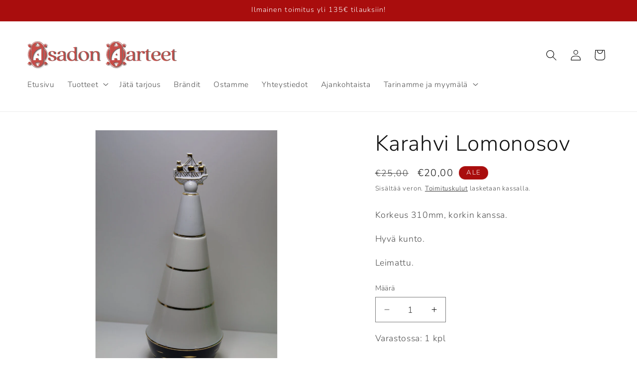

--- FILE ---
content_type: text/html; charset=utf-8
request_url: https://asadonaarteet.net/products/karahvi-lomonosov
body_size: 42787
content:
<!doctype html>
<html class="no-js" lang="fi">
  <head>
    <meta charset="utf-8">
    <meta http-equiv="X-UA-Compatible" content="IE=edge">
    <meta name="viewport" content="width=device-width,initial-scale=1">
    <meta name="theme-color" content="">
    <link rel="canonical" href="https://asadonaarteet.net/products/karahvi-lomonosov"><link rel="icon" type="image/png" href="//asadonaarteet.net/cdn/shop/files/Favicon_1.png?crop=center&height=32&v=1683216685&width=32"><link rel="preconnect" href="https://fonts.shopifycdn.com" crossorigin><title>
      Karahvi Lomonosov
 &ndash; Asadon Aarteet</title>

    
      <meta name="description" content="Korkeus 310mm, korkin kanssa. Hyvä kunto. Leimattu.">
    

    

<meta property="og:site_name" content="Asadon Aarteet">
<meta property="og:url" content="https://asadonaarteet.net/products/karahvi-lomonosov">
<meta property="og:title" content="Karahvi Lomonosov">
<meta property="og:type" content="product">
<meta property="og:description" content="Korkeus 310mm, korkin kanssa. Hyvä kunto. Leimattu."><meta property="og:image" content="http://asadonaarteet.net/cdn/shop/files/karahvi-lomonosov-977663.jpg?v=1724753328">
  <meta property="og:image:secure_url" content="https://asadonaarteet.net/cdn/shop/files/karahvi-lomonosov-977663.jpg?v=1724753328">
  <meta property="og:image:width" content="1365">
  <meta property="og:image:height" content="2048"><meta property="og:price:amount" content="20,00">
  <meta property="og:price:currency" content="EUR"><meta name="twitter:card" content="summary_large_image">
<meta name="twitter:title" content="Karahvi Lomonosov">
<meta name="twitter:description" content="Korkeus 310mm, korkin kanssa. Hyvä kunto. Leimattu.">


    <script src="//asadonaarteet.net/cdn/shop/t/24/assets/constants.js?v=58251544750838685771709898450" defer="defer"></script>
    <script src="//asadonaarteet.net/cdn/shop/t/24/assets/pubsub.js?v=158357773527763999511709898450" defer="defer"></script>
    <script src="//asadonaarteet.net/cdn/shop/t/24/assets/global.js?v=37284204640041572741709898450" defer="defer"></script><script src="//asadonaarteet.net/cdn/shop/t/24/assets/animations.js?v=88693664871331136111709898449" defer="defer"></script><script>window.performance && window.performance.mark && window.performance.mark('shopify.content_for_header.start');</script><meta name="facebook-domain-verification" content="ckjqidlfa1l9yfyp3tctu9exg111f3">
<meta name="google-site-verification" content="rYW1xNLJ3BunnbCwsudPLjms-Cc72x7bxWQEQfOE9R0">
<meta id="shopify-digital-wallet" name="shopify-digital-wallet" content="/72753774923/digital_wallets/dialog">
<meta name="shopify-checkout-api-token" content="f1d988bc7113515040bafa45cd617224">
<meta id="in-context-paypal-metadata" data-shop-id="72753774923" data-venmo-supported="false" data-environment="production" data-locale="en_US" data-paypal-v4="true" data-currency="EUR">
<link rel="alternate" type="application/json+oembed" href="https://asadonaarteet.net/products/karahvi-lomonosov.oembed">
<script async="async" src="/checkouts/internal/preloads.js?locale=fi-FI"></script>
<script id="apple-pay-shop-capabilities" type="application/json">{"shopId":72753774923,"countryCode":"FI","currencyCode":"EUR","merchantCapabilities":["supports3DS"],"merchantId":"gid:\/\/shopify\/Shop\/72753774923","merchantName":"Asadon Aarteet","requiredBillingContactFields":["postalAddress","email","phone"],"requiredShippingContactFields":["postalAddress","email","phone"],"shippingType":"shipping","supportedNetworks":["visa","maestro","masterCard","amex"],"total":{"type":"pending","label":"Asadon Aarteet","amount":"1.00"},"shopifyPaymentsEnabled":true,"supportsSubscriptions":true}</script>
<script id="shopify-features" type="application/json">{"accessToken":"f1d988bc7113515040bafa45cd617224","betas":["rich-media-storefront-analytics"],"domain":"asadonaarteet.net","predictiveSearch":true,"shopId":72753774923,"locale":"fi"}</script>
<script>var Shopify = Shopify || {};
Shopify.shop = "asadon-aarteet.myshopify.com";
Shopify.locale = "fi";
Shopify.currency = {"active":"EUR","rate":"1.0"};
Shopify.country = "FI";
Shopify.theme = {"name":"Päivitetty kopio: Asadon Aarteet MAIN","id":159137202507,"schema_name":"Dawn","schema_version":"13.0.1","theme_store_id":887,"role":"main"};
Shopify.theme.handle = "null";
Shopify.theme.style = {"id":null,"handle":null};
Shopify.cdnHost = "asadonaarteet.net/cdn";
Shopify.routes = Shopify.routes || {};
Shopify.routes.root = "/";</script>
<script type="module">!function(o){(o.Shopify=o.Shopify||{}).modules=!0}(window);</script>
<script>!function(o){function n(){var o=[];function n(){o.push(Array.prototype.slice.apply(arguments))}return n.q=o,n}var t=o.Shopify=o.Shopify||{};t.loadFeatures=n(),t.autoloadFeatures=n()}(window);</script>
<script id="shop-js-analytics" type="application/json">{"pageType":"product"}</script>
<script defer="defer" async type="module" src="//asadonaarteet.net/cdn/shopifycloud/shop-js/modules/v2/client.init-shop-cart-sync_DIlT3n9P.fi.esm.js"></script>
<script defer="defer" async type="module" src="//asadonaarteet.net/cdn/shopifycloud/shop-js/modules/v2/chunk.common_B_sBYa7Y.esm.js"></script>
<script type="module">
  await import("//asadonaarteet.net/cdn/shopifycloud/shop-js/modules/v2/client.init-shop-cart-sync_DIlT3n9P.fi.esm.js");
await import("//asadonaarteet.net/cdn/shopifycloud/shop-js/modules/v2/chunk.common_B_sBYa7Y.esm.js");

  window.Shopify.SignInWithShop?.initShopCartSync?.({"fedCMEnabled":true,"windoidEnabled":true});

</script>
<script>(function() {
  var isLoaded = false;
  function asyncLoad() {
    if (isLoaded) return;
    isLoaded = true;
    var urls = ["https:\/\/d23dclunsivw3h.cloudfront.net\/redirect-app.js?shop=asadon-aarteet.myshopify.com","https:\/\/tools.luckyorange.com\/core\/lo.js?site-id=8b02a94d\u0026shop=asadon-aarteet.myshopify.com","\/\/cdn.shopify.com\/s\/files\/1\/0875\/2064\/files\/easysale-countdown-timer-1.0.0.min.js?shop=asadon-aarteet.myshopify.com"];
    for (var i = 0; i < urls.length; i++) {
      var s = document.createElement('script');
      s.type = 'text/javascript';
      s.async = true;
      s.src = urls[i];
      var x = document.getElementsByTagName('script')[0];
      x.parentNode.insertBefore(s, x);
    }
  };
  if(window.attachEvent) {
    window.attachEvent('onload', asyncLoad);
  } else {
    window.addEventListener('load', asyncLoad, false);
  }
})();</script>
<script id="__st">var __st={"a":72753774923,"offset":7200,"reqid":"e7967265-0dc5-45aa-b127-bbbc22492814-1768981703","pageurl":"asadonaarteet.net\/products\/karahvi-lomonosov","u":"f76fbc5bc775","p":"product","rtyp":"product","rid":8665801949515};</script>
<script>window.ShopifyPaypalV4VisibilityTracking = true;</script>
<script id="captcha-bootstrap">!function(){'use strict';const t='contact',e='account',n='new_comment',o=[[t,t],['blogs',n],['comments',n],[t,'customer']],c=[[e,'customer_login'],[e,'guest_login'],[e,'recover_customer_password'],[e,'create_customer']],r=t=>t.map((([t,e])=>`form[action*='/${t}']:not([data-nocaptcha='true']) input[name='form_type'][value='${e}']`)).join(','),a=t=>()=>t?[...document.querySelectorAll(t)].map((t=>t.form)):[];function s(){const t=[...o],e=r(t);return a(e)}const i='password',u='form_key',d=['recaptcha-v3-token','g-recaptcha-response','h-captcha-response',i],f=()=>{try{return window.sessionStorage}catch{return}},m='__shopify_v',_=t=>t.elements[u];function p(t,e,n=!1){try{const o=window.sessionStorage,c=JSON.parse(o.getItem(e)),{data:r}=function(t){const{data:e,action:n}=t;return t[m]||n?{data:e,action:n}:{data:t,action:n}}(c);for(const[e,n]of Object.entries(r))t.elements[e]&&(t.elements[e].value=n);n&&o.removeItem(e)}catch(o){console.error('form repopulation failed',{error:o})}}const l='form_type',E='cptcha';function T(t){t.dataset[E]=!0}const w=window,h=w.document,L='Shopify',v='ce_forms',y='captcha';let A=!1;((t,e)=>{const n=(g='f06e6c50-85a8-45c8-87d0-21a2b65856fe',I='https://cdn.shopify.com/shopifycloud/storefront-forms-hcaptcha/ce_storefront_forms_captcha_hcaptcha.v1.5.2.iife.js',D={infoText:'hCaptchan suojaama',privacyText:'Tietosuoja',termsText:'Ehdot'},(t,e,n)=>{const o=w[L][v],c=o.bindForm;if(c)return c(t,g,e,D).then(n);var r;o.q.push([[t,g,e,D],n]),r=I,A||(h.body.append(Object.assign(h.createElement('script'),{id:'captcha-provider',async:!0,src:r})),A=!0)});var g,I,D;w[L]=w[L]||{},w[L][v]=w[L][v]||{},w[L][v].q=[],w[L][y]=w[L][y]||{},w[L][y].protect=function(t,e){n(t,void 0,e),T(t)},Object.freeze(w[L][y]),function(t,e,n,w,h,L){const[v,y,A,g]=function(t,e,n){const i=e?o:[],u=t?c:[],d=[...i,...u],f=r(d),m=r(i),_=r(d.filter((([t,e])=>n.includes(e))));return[a(f),a(m),a(_),s()]}(w,h,L),I=t=>{const e=t.target;return e instanceof HTMLFormElement?e:e&&e.form},D=t=>v().includes(t);t.addEventListener('submit',(t=>{const e=I(t);if(!e)return;const n=D(e)&&!e.dataset.hcaptchaBound&&!e.dataset.recaptchaBound,o=_(e),c=g().includes(e)&&(!o||!o.value);(n||c)&&t.preventDefault(),c&&!n&&(function(t){try{if(!f())return;!function(t){const e=f();if(!e)return;const n=_(t);if(!n)return;const o=n.value;o&&e.removeItem(o)}(t);const e=Array.from(Array(32),(()=>Math.random().toString(36)[2])).join('');!function(t,e){_(t)||t.append(Object.assign(document.createElement('input'),{type:'hidden',name:u})),t.elements[u].value=e}(t,e),function(t,e){const n=f();if(!n)return;const o=[...t.querySelectorAll(`input[type='${i}']`)].map((({name:t})=>t)),c=[...d,...o],r={};for(const[a,s]of new FormData(t).entries())c.includes(a)||(r[a]=s);n.setItem(e,JSON.stringify({[m]:1,action:t.action,data:r}))}(t,e)}catch(e){console.error('failed to persist form',e)}}(e),e.submit())}));const S=(t,e)=>{t&&!t.dataset[E]&&(n(t,e.some((e=>e===t))),T(t))};for(const o of['focusin','change'])t.addEventListener(o,(t=>{const e=I(t);D(e)&&S(e,y())}));const B=e.get('form_key'),M=e.get(l),P=B&&M;t.addEventListener('DOMContentLoaded',(()=>{const t=y();if(P)for(const e of t)e.elements[l].value===M&&p(e,B);[...new Set([...A(),...v().filter((t=>'true'===t.dataset.shopifyCaptcha))])].forEach((e=>S(e,t)))}))}(h,new URLSearchParams(w.location.search),n,t,e,['guest_login'])})(!0,!0)}();</script>
<script integrity="sha256-4kQ18oKyAcykRKYeNunJcIwy7WH5gtpwJnB7kiuLZ1E=" data-source-attribution="shopify.loadfeatures" defer="defer" src="//asadonaarteet.net/cdn/shopifycloud/storefront/assets/storefront/load_feature-a0a9edcb.js" crossorigin="anonymous"></script>
<script data-source-attribution="shopify.dynamic_checkout.dynamic.init">var Shopify=Shopify||{};Shopify.PaymentButton=Shopify.PaymentButton||{isStorefrontPortableWallets:!0,init:function(){window.Shopify.PaymentButton.init=function(){};var t=document.createElement("script");t.src="https://asadonaarteet.net/cdn/shopifycloud/portable-wallets/latest/portable-wallets.fi.js",t.type="module",document.head.appendChild(t)}};
</script>
<script data-source-attribution="shopify.dynamic_checkout.buyer_consent">
  function portableWalletsHideBuyerConsent(e){var t=document.getElementById("shopify-buyer-consent"),n=document.getElementById("shopify-subscription-policy-button");t&&n&&(t.classList.add("hidden"),t.setAttribute("aria-hidden","true"),n.removeEventListener("click",e))}function portableWalletsShowBuyerConsent(e){var t=document.getElementById("shopify-buyer-consent"),n=document.getElementById("shopify-subscription-policy-button");t&&n&&(t.classList.remove("hidden"),t.removeAttribute("aria-hidden"),n.addEventListener("click",e))}window.Shopify?.PaymentButton&&(window.Shopify.PaymentButton.hideBuyerConsent=portableWalletsHideBuyerConsent,window.Shopify.PaymentButton.showBuyerConsent=portableWalletsShowBuyerConsent);
</script>
<script data-source-attribution="shopify.dynamic_checkout.cart.bootstrap">document.addEventListener("DOMContentLoaded",(function(){function t(){return document.querySelector("shopify-accelerated-checkout-cart, shopify-accelerated-checkout")}if(t())Shopify.PaymentButton.init();else{new MutationObserver((function(e,n){t()&&(Shopify.PaymentButton.init(),n.disconnect())})).observe(document.body,{childList:!0,subtree:!0})}}));
</script>
<script id='scb4127' type='text/javascript' async='' src='https://asadonaarteet.net/cdn/shopifycloud/privacy-banner/storefront-banner.js'></script><link id="shopify-accelerated-checkout-styles" rel="stylesheet" media="screen" href="https://asadonaarteet.net/cdn/shopifycloud/portable-wallets/latest/accelerated-checkout-backwards-compat.css" crossorigin="anonymous">
<style id="shopify-accelerated-checkout-cart">
        #shopify-buyer-consent {
  margin-top: 1em;
  display: inline-block;
  width: 100%;
}

#shopify-buyer-consent.hidden {
  display: none;
}

#shopify-subscription-policy-button {
  background: none;
  border: none;
  padding: 0;
  text-decoration: underline;
  font-size: inherit;
  cursor: pointer;
}

#shopify-subscription-policy-button::before {
  box-shadow: none;
}

      </style>
<script id="sections-script" data-sections="header" defer="defer" src="//asadonaarteet.net/cdn/shop/t/24/compiled_assets/scripts.js?v=3161"></script>
<script>window.performance && window.performance.mark && window.performance.mark('shopify.content_for_header.end');</script>


    <style data-shopify>
      @font-face {
  font-family: Nunito;
  font-weight: 300;
  font-style: normal;
  font-display: swap;
  src: url("//asadonaarteet.net/cdn/fonts/nunito/nunito_n3.c1d7c2242f5519d084eafc479d7cc132bcc8c480.woff2") format("woff2"),
       url("//asadonaarteet.net/cdn/fonts/nunito/nunito_n3.d543cae3671591d99f8b7ed9ea9ca8387fc73b09.woff") format("woff");
}

      @font-face {
  font-family: Nunito;
  font-weight: 700;
  font-style: normal;
  font-display: swap;
  src: url("//asadonaarteet.net/cdn/fonts/nunito/nunito_n7.37cf9b8cf43b3322f7e6e13ad2aad62ab5dc9109.woff2") format("woff2"),
       url("//asadonaarteet.net/cdn/fonts/nunito/nunito_n7.45cfcfadc6630011252d54d5f5a2c7c98f60d5de.woff") format("woff");
}

      @font-face {
  font-family: Nunito;
  font-weight: 300;
  font-style: italic;
  font-display: swap;
  src: url("//asadonaarteet.net/cdn/fonts/nunito/nunito_i3.11db3ddffd5485d801b7a5d8a24c3b0e446751f1.woff2") format("woff2"),
       url("//asadonaarteet.net/cdn/fonts/nunito/nunito_i3.7f37c552f86f3fb4c0aae0353840b033f9f464a0.woff") format("woff");
}

      @font-face {
  font-family: Nunito;
  font-weight: 700;
  font-style: italic;
  font-display: swap;
  src: url("//asadonaarteet.net/cdn/fonts/nunito/nunito_i7.3f8ba2027bc9ceb1b1764ecab15bae73f86c4632.woff2") format("woff2"),
       url("//asadonaarteet.net/cdn/fonts/nunito/nunito_i7.82bfb5f86ec77ada3c9f660da22064c2e46e1469.woff") format("woff");
}

      @font-face {
  font-family: Nunito;
  font-weight: 300;
  font-style: normal;
  font-display: swap;
  src: url("//asadonaarteet.net/cdn/fonts/nunito/nunito_n3.c1d7c2242f5519d084eafc479d7cc132bcc8c480.woff2") format("woff2"),
       url("//asadonaarteet.net/cdn/fonts/nunito/nunito_n3.d543cae3671591d99f8b7ed9ea9ca8387fc73b09.woff") format("woff");
}


      
        :root,
        .color-scheme-1 {
          --color-background: 255,255,255;
        
          --gradient-background: #ffffff;
        

        

        --color-foreground: 18,18,18;
        --color-background-contrast: 191,191,191;
        --color-shadow: 18,18,18;
        --color-button: 39,47,70;
        --color-button-text: 255,255,255;
        --color-secondary-button: 255,255,255;
        --color-secondary-button-text: 18,18,18;
        --color-link: 18,18,18;
        --color-badge-foreground: 18,18,18;
        --color-badge-background: 255,255,255;
        --color-badge-border: 18,18,18;
        --payment-terms-background-color: rgb(255 255 255);
      }
      
        
        .color-scheme-2 {
          --color-background: 236,234,234;
        
          --gradient-background: #eceaea;
        

        

        --color-foreground: 18,18,18;
        --color-background-contrast: 175,167,167;
        --color-shadow: 18,18,18;
        --color-button: 18,18,18;
        --color-button-text: 243,243,243;
        --color-secondary-button: 236,234,234;
        --color-secondary-button-text: 18,18,18;
        --color-link: 18,18,18;
        --color-badge-foreground: 18,18,18;
        --color-badge-background: 236,234,234;
        --color-badge-border: 18,18,18;
        --payment-terms-background-color: rgb(236 234 234);
      }
      
        
        .color-scheme-3 {
          --color-background: 39,47,70;
        
          --gradient-background: #272f46;
        

        

        --color-foreground: 255,255,255;
        --color-background-contrast: 48,58,86;
        --color-shadow: 18,18,18;
        --color-button: 255,255,255;
        --color-button-text: 0,0,0;
        --color-secondary-button: 39,47,70;
        --color-secondary-button-text: 255,255,255;
        --color-link: 255,255,255;
        --color-badge-foreground: 255,255,255;
        --color-badge-background: 39,47,70;
        --color-badge-border: 255,255,255;
        --payment-terms-background-color: rgb(39 47 70);
      }
      
        
        .color-scheme-4 {
          --color-background: 237,237,237;
        
          --gradient-background: #ededed;
        

        

        --color-foreground: 255,255,255;
        --color-background-contrast: 173,173,173;
        --color-shadow: 18,18,18;
        --color-button: 255,255,255;
        --color-button-text: 18,18,18;
        --color-secondary-button: 237,237,237;
        --color-secondary-button-text: 255,255,255;
        --color-link: 255,255,255;
        --color-badge-foreground: 255,255,255;
        --color-badge-background: 237,237,237;
        --color-badge-border: 255,255,255;
        --payment-terms-background-color: rgb(237 237 237);
      }
      
        
        .color-scheme-5 {
          --color-background: 169,13,13;
        
          --gradient-background: #a90d0d;
        

        

        --color-foreground: 255,255,255;
        --color-background-contrast: 193,15,15;
        --color-shadow: 18,18,18;
        --color-button: 255,255,255;
        --color-button-text: 36,40,51;
        --color-secondary-button: 169,13,13;
        --color-secondary-button-text: 255,255,255;
        --color-link: 255,255,255;
        --color-badge-foreground: 255,255,255;
        --color-badge-background: 169,13,13;
        --color-badge-border: 255,255,255;
        --payment-terms-background-color: rgb(169 13 13);
      }
      
        
        .color-scheme-ea94b4fa-23bb-4552-af37-d1cd79c20098 {
          --color-background: 255,255,255;
        
          --gradient-background: #ffffff;
        

        

        --color-foreground: 39,47,70;
        --color-background-contrast: 191,191,191;
        --color-shadow: 18,18,18;
        --color-button: 39,47,70;
        --color-button-text: 255,255,255;
        --color-secondary-button: 255,255,255;
        --color-secondary-button-text: 18,18,18;
        --color-link: 18,18,18;
        --color-badge-foreground: 39,47,70;
        --color-badge-background: 255,255,255;
        --color-badge-border: 39,47,70;
        --payment-terms-background-color: rgb(255 255 255);
      }
      
        
        .color-scheme-ea022499-902b-4dd8-9864-1bd04397b4bf {
          --color-background: 39,47,70;
        
          --gradient-background: #272f46;
        

        

        --color-foreground: 255,255,255;
        --color-background-contrast: 48,58,86;
        --color-shadow: 18,18,18;
        --color-button: 39,47,70;
        --color-button-text: 255,255,255;
        --color-secondary-button: 39,47,70;
        --color-secondary-button-text: 18,18,18;
        --color-link: 18,18,18;
        --color-badge-foreground: 255,255,255;
        --color-badge-background: 39,47,70;
        --color-badge-border: 255,255,255;
        --payment-terms-background-color: rgb(39 47 70);
      }
      

      body, .color-scheme-1, .color-scheme-2, .color-scheme-3, .color-scheme-4, .color-scheme-5, .color-scheme-ea94b4fa-23bb-4552-af37-d1cd79c20098, .color-scheme-ea022499-902b-4dd8-9864-1bd04397b4bf {
        color: rgba(var(--color-foreground), 0.75);
        background-color: rgb(var(--color-background));
      }

      :root {
        --font-body-family: Nunito, sans-serif;
        --font-body-style: normal;
        --font-body-weight: 300;
        --font-body-weight-bold: 600;

        --font-heading-family: Nunito, sans-serif;
        --font-heading-style: normal;
        --font-heading-weight: 300;

        --font-body-scale: 1.1;
        --font-heading-scale: 1.0;

        --media-padding: px;
        --media-border-opacity: 0.05;
        --media-border-width: 1px;
        --media-radius: 0px;
        --media-shadow-opacity: 0.0;
        --media-shadow-horizontal-offset: 0px;
        --media-shadow-vertical-offset: 18px;
        --media-shadow-blur-radius: 5px;
        --media-shadow-visible: 0;

        --page-width: 120rem;
        --page-width-margin: 0rem;

        --product-card-image-padding: 0.0rem;
        --product-card-corner-radius: 0.0rem;
        --product-card-text-alignment: center;
        --product-card-border-width: 0.1rem;
        --product-card-border-opacity: 0.2;
        --product-card-shadow-opacity: 0.0;
        --product-card-shadow-visible: 0;
        --product-card-shadow-horizontal-offset: 0.0rem;
        --product-card-shadow-vertical-offset: 0.0rem;
        --product-card-shadow-blur-radius: 1.0rem;

        --collection-card-image-padding: 0.0rem;
        --collection-card-corner-radius: 0.0rem;
        --collection-card-text-alignment: center;
        --collection-card-border-width: 0.1rem;
        --collection-card-border-opacity: 1.0;
        --collection-card-shadow-opacity: 0.0;
        --collection-card-shadow-visible: 0;
        --collection-card-shadow-horizontal-offset: 0.0rem;
        --collection-card-shadow-vertical-offset: 0.0rem;
        --collection-card-shadow-blur-radius: 1.0rem;

        --blog-card-image-padding: 0.0rem;
        --blog-card-corner-radius: 1.0rem;
        --blog-card-text-alignment: center;
        --blog-card-border-width: 0.1rem;
        --blog-card-border-opacity: 0.5;
        --blog-card-shadow-opacity: 0.45;
        --blog-card-shadow-visible: 1;
        --blog-card-shadow-horizontal-offset: 0.0rem;
        --blog-card-shadow-vertical-offset: 0.0rem;
        --blog-card-shadow-blur-radius: 1.0rem;

        --badge-corner-radius: 4.0rem;

        --popup-border-width: 1px;
        --popup-border-opacity: 0.1;
        --popup-corner-radius: 0px;
        --popup-shadow-opacity: 0.0;
        --popup-shadow-horizontal-offset: 0px;
        --popup-shadow-vertical-offset: 4px;
        --popup-shadow-blur-radius: 5px;

        --drawer-border-width: 1px;
        --drawer-border-opacity: 0.1;
        --drawer-shadow-opacity: 0.0;
        --drawer-shadow-horizontal-offset: 0px;
        --drawer-shadow-vertical-offset: 4px;
        --drawer-shadow-blur-radius: 5px;

        --spacing-sections-desktop: 0px;
        --spacing-sections-mobile: 0px;

        --grid-desktop-vertical-spacing: 8px;
        --grid-desktop-horizontal-spacing: 8px;
        --grid-mobile-vertical-spacing: 4px;
        --grid-mobile-horizontal-spacing: 4px;

        --text-boxes-border-opacity: 0.0;
        --text-boxes-border-width: 0px;
        --text-boxes-radius: 0px;
        --text-boxes-shadow-opacity: 0.0;
        --text-boxes-shadow-visible: 0;
        --text-boxes-shadow-horizontal-offset: -40px;
        --text-boxes-shadow-vertical-offset: -40px;
        --text-boxes-shadow-blur-radius: 0px;

        --buttons-radius: 40px;
        --buttons-radius-outset: 41px;
        --buttons-border-width: 1px;
        --buttons-border-opacity: 0.3;
        --buttons-shadow-opacity: 0.0;
        --buttons-shadow-visible: 0;
        --buttons-shadow-horizontal-offset: 2px;
        --buttons-shadow-vertical-offset: 2px;
        --buttons-shadow-blur-radius: 5px;
        --buttons-border-offset: 0.3px;

        --inputs-radius: 0px;
        --inputs-border-width: 1px;
        --inputs-border-opacity: 0.55;
        --inputs-shadow-opacity: 0.0;
        --inputs-shadow-horizontal-offset: 0px;
        --inputs-margin-offset: 0px;
        --inputs-shadow-vertical-offset: 4px;
        --inputs-shadow-blur-radius: 5px;
        --inputs-radius-outset: 0px;

        --variant-pills-radius: 40px;
        --variant-pills-border-width: 1px;
        --variant-pills-border-opacity: 0.55;
        --variant-pills-shadow-opacity: 0.0;
        --variant-pills-shadow-horizontal-offset: 0px;
        --variant-pills-shadow-vertical-offset: 4px;
        --variant-pills-shadow-blur-radius: 5px;
      }

      *,
      *::before,
      *::after {
        box-sizing: inherit;
      }

      html {
        box-sizing: border-box;
        font-size: calc(var(--font-body-scale) * 62.5%);
        height: 100%;
      }

      body {
        display: grid;
        grid-template-rows: auto auto 1fr auto;
        grid-template-columns: 100%;
        min-height: 100%;
        margin: 0;
        font-size: 1.5rem;
        letter-spacing: 0.06rem;
        line-height: calc(1 + 0.8 / var(--font-body-scale));
        font-family: var(--font-body-family);
        font-style: var(--font-body-style);
        font-weight: var(--font-body-weight);
      }

      @media screen and (min-width: 750px) {
        body {
          font-size: 1.6rem;
        }
      }
    </style>

    <link href="//asadonaarteet.net/cdn/shop/t/24/assets/base.css?v=93405971894151239851709898449" rel="stylesheet" type="text/css" media="all" />
<link rel="preload" as="font" href="//asadonaarteet.net/cdn/fonts/nunito/nunito_n3.c1d7c2242f5519d084eafc479d7cc132bcc8c480.woff2" type="font/woff2" crossorigin><link rel="preload" as="font" href="//asadonaarteet.net/cdn/fonts/nunito/nunito_n3.c1d7c2242f5519d084eafc479d7cc132bcc8c480.woff2" type="font/woff2" crossorigin><link
        rel="stylesheet"
        href="//asadonaarteet.net/cdn/shop/t/24/assets/component-predictive-search.css?v=118923337488134913561709898450"
        media="print"
        onload="this.media='all'"
      ><script>
      document.documentElement.className = document.documentElement.className.replace('no-js', 'js');
      if (Shopify.designMode) {
        document.documentElement.classList.add('shopify-design-mode');
      }
    </script>
  <link href="https://monorail-edge.shopifysvc.com" rel="dns-prefetch">
<script>(function(){if ("sendBeacon" in navigator && "performance" in window) {try {var session_token_from_headers = performance.getEntriesByType('navigation')[0].serverTiming.find(x => x.name == '_s').description;} catch {var session_token_from_headers = undefined;}var session_cookie_matches = document.cookie.match(/_shopify_s=([^;]*)/);var session_token_from_cookie = session_cookie_matches && session_cookie_matches.length === 2 ? session_cookie_matches[1] : "";var session_token = session_token_from_headers || session_token_from_cookie || "";function handle_abandonment_event(e) {var entries = performance.getEntries().filter(function(entry) {return /monorail-edge.shopifysvc.com/.test(entry.name);});if (!window.abandonment_tracked && entries.length === 0) {window.abandonment_tracked = true;var currentMs = Date.now();var navigation_start = performance.timing.navigationStart;var payload = {shop_id: 72753774923,url: window.location.href,navigation_start,duration: currentMs - navigation_start,session_token,page_type: "product"};window.navigator.sendBeacon("https://monorail-edge.shopifysvc.com/v1/produce", JSON.stringify({schema_id: "online_store_buyer_site_abandonment/1.1",payload: payload,metadata: {event_created_at_ms: currentMs,event_sent_at_ms: currentMs}}));}}window.addEventListener('pagehide', handle_abandonment_event);}}());</script>
<script id="web-pixels-manager-setup">(function e(e,d,r,n,o){if(void 0===o&&(o={}),!Boolean(null===(a=null===(i=window.Shopify)||void 0===i?void 0:i.analytics)||void 0===a?void 0:a.replayQueue)){var i,a;window.Shopify=window.Shopify||{};var t=window.Shopify;t.analytics=t.analytics||{};var s=t.analytics;s.replayQueue=[],s.publish=function(e,d,r){return s.replayQueue.push([e,d,r]),!0};try{self.performance.mark("wpm:start")}catch(e){}var l=function(){var e={modern:/Edge?\/(1{2}[4-9]|1[2-9]\d|[2-9]\d{2}|\d{4,})\.\d+(\.\d+|)|Firefox\/(1{2}[4-9]|1[2-9]\d|[2-9]\d{2}|\d{4,})\.\d+(\.\d+|)|Chrom(ium|e)\/(9{2}|\d{3,})\.\d+(\.\d+|)|(Maci|X1{2}).+ Version\/(15\.\d+|(1[6-9]|[2-9]\d|\d{3,})\.\d+)([,.]\d+|)( \(\w+\)|)( Mobile\/\w+|) Safari\/|Chrome.+OPR\/(9{2}|\d{3,})\.\d+\.\d+|(CPU[ +]OS|iPhone[ +]OS|CPU[ +]iPhone|CPU IPhone OS|CPU iPad OS)[ +]+(15[._]\d+|(1[6-9]|[2-9]\d|\d{3,})[._]\d+)([._]\d+|)|Android:?[ /-](13[3-9]|1[4-9]\d|[2-9]\d{2}|\d{4,})(\.\d+|)(\.\d+|)|Android.+Firefox\/(13[5-9]|1[4-9]\d|[2-9]\d{2}|\d{4,})\.\d+(\.\d+|)|Android.+Chrom(ium|e)\/(13[3-9]|1[4-9]\d|[2-9]\d{2}|\d{4,})\.\d+(\.\d+|)|SamsungBrowser\/([2-9]\d|\d{3,})\.\d+/,legacy:/Edge?\/(1[6-9]|[2-9]\d|\d{3,})\.\d+(\.\d+|)|Firefox\/(5[4-9]|[6-9]\d|\d{3,})\.\d+(\.\d+|)|Chrom(ium|e)\/(5[1-9]|[6-9]\d|\d{3,})\.\d+(\.\d+|)([\d.]+$|.*Safari\/(?![\d.]+ Edge\/[\d.]+$))|(Maci|X1{2}).+ Version\/(10\.\d+|(1[1-9]|[2-9]\d|\d{3,})\.\d+)([,.]\d+|)( \(\w+\)|)( Mobile\/\w+|) Safari\/|Chrome.+OPR\/(3[89]|[4-9]\d|\d{3,})\.\d+\.\d+|(CPU[ +]OS|iPhone[ +]OS|CPU[ +]iPhone|CPU IPhone OS|CPU iPad OS)[ +]+(10[._]\d+|(1[1-9]|[2-9]\d|\d{3,})[._]\d+)([._]\d+|)|Android:?[ /-](13[3-9]|1[4-9]\d|[2-9]\d{2}|\d{4,})(\.\d+|)(\.\d+|)|Mobile Safari.+OPR\/([89]\d|\d{3,})\.\d+\.\d+|Android.+Firefox\/(13[5-9]|1[4-9]\d|[2-9]\d{2}|\d{4,})\.\d+(\.\d+|)|Android.+Chrom(ium|e)\/(13[3-9]|1[4-9]\d|[2-9]\d{2}|\d{4,})\.\d+(\.\d+|)|Android.+(UC? ?Browser|UCWEB|U3)[ /]?(15\.([5-9]|\d{2,})|(1[6-9]|[2-9]\d|\d{3,})\.\d+)\.\d+|SamsungBrowser\/(5\.\d+|([6-9]|\d{2,})\.\d+)|Android.+MQ{2}Browser\/(14(\.(9|\d{2,})|)|(1[5-9]|[2-9]\d|\d{3,})(\.\d+|))(\.\d+|)|K[Aa][Ii]OS\/(3\.\d+|([4-9]|\d{2,})\.\d+)(\.\d+|)/},d=e.modern,r=e.legacy,n=navigator.userAgent;return n.match(d)?"modern":n.match(r)?"legacy":"unknown"}(),u="modern"===l?"modern":"legacy",c=(null!=n?n:{modern:"",legacy:""})[u],f=function(e){return[e.baseUrl,"/wpm","/b",e.hashVersion,"modern"===e.buildTarget?"m":"l",".js"].join("")}({baseUrl:d,hashVersion:r,buildTarget:u}),m=function(e){var d=e.version,r=e.bundleTarget,n=e.surface,o=e.pageUrl,i=e.monorailEndpoint;return{emit:function(e){var a=e.status,t=e.errorMsg,s=(new Date).getTime(),l=JSON.stringify({metadata:{event_sent_at_ms:s},events:[{schema_id:"web_pixels_manager_load/3.1",payload:{version:d,bundle_target:r,page_url:o,status:a,surface:n,error_msg:t},metadata:{event_created_at_ms:s}}]});if(!i)return console&&console.warn&&console.warn("[Web Pixels Manager] No Monorail endpoint provided, skipping logging."),!1;try{return self.navigator.sendBeacon.bind(self.navigator)(i,l)}catch(e){}var u=new XMLHttpRequest;try{return u.open("POST",i,!0),u.setRequestHeader("Content-Type","text/plain"),u.send(l),!0}catch(e){return console&&console.warn&&console.warn("[Web Pixels Manager] Got an unhandled error while logging to Monorail."),!1}}}}({version:r,bundleTarget:l,surface:e.surface,pageUrl:self.location.href,monorailEndpoint:e.monorailEndpoint});try{o.browserTarget=l,function(e){var d=e.src,r=e.async,n=void 0===r||r,o=e.onload,i=e.onerror,a=e.sri,t=e.scriptDataAttributes,s=void 0===t?{}:t,l=document.createElement("script"),u=document.querySelector("head"),c=document.querySelector("body");if(l.async=n,l.src=d,a&&(l.integrity=a,l.crossOrigin="anonymous"),s)for(var f in s)if(Object.prototype.hasOwnProperty.call(s,f))try{l.dataset[f]=s[f]}catch(e){}if(o&&l.addEventListener("load",o),i&&l.addEventListener("error",i),u)u.appendChild(l);else{if(!c)throw new Error("Did not find a head or body element to append the script");c.appendChild(l)}}({src:f,async:!0,onload:function(){if(!function(){var e,d;return Boolean(null===(d=null===(e=window.Shopify)||void 0===e?void 0:e.analytics)||void 0===d?void 0:d.initialized)}()){var d=window.webPixelsManager.init(e)||void 0;if(d){var r=window.Shopify.analytics;r.replayQueue.forEach((function(e){var r=e[0],n=e[1],o=e[2];d.publishCustomEvent(r,n,o)})),r.replayQueue=[],r.publish=d.publishCustomEvent,r.visitor=d.visitor,r.initialized=!0}}},onerror:function(){return m.emit({status:"failed",errorMsg:"".concat(f," has failed to load")})},sri:function(e){var d=/^sha384-[A-Za-z0-9+/=]+$/;return"string"==typeof e&&d.test(e)}(c)?c:"",scriptDataAttributes:o}),m.emit({status:"loading"})}catch(e){m.emit({status:"failed",errorMsg:(null==e?void 0:e.message)||"Unknown error"})}}})({shopId: 72753774923,storefrontBaseUrl: "https://asadonaarteet.net",extensionsBaseUrl: "https://extensions.shopifycdn.com/cdn/shopifycloud/web-pixels-manager",monorailEndpoint: "https://monorail-edge.shopifysvc.com/unstable/produce_batch",surface: "storefront-renderer",enabledBetaFlags: ["2dca8a86"],webPixelsConfigList: [{"id":"879755595","configuration":"{\"config\":\"{\\\"google_tag_ids\\\":[\\\"G-BKT9T819YC\\\",\\\"AW-11361705479\\\",\\\"GT-W6N24SN\\\"],\\\"target_country\\\":\\\"FI\\\",\\\"gtag_events\\\":[{\\\"type\\\":\\\"search\\\",\\\"action_label\\\":[\\\"G-BKT9T819YC\\\",\\\"AW-11361705479\\\/rU-1CNPNyugYEIe816kq\\\"]},{\\\"type\\\":\\\"begin_checkout\\\",\\\"action_label\\\":[\\\"G-BKT9T819YC\\\",\\\"AW-11361705479\\\/inZQCNnNyugYEIe816kq\\\"]},{\\\"type\\\":\\\"view_item\\\",\\\"action_label\\\":[\\\"G-BKT9T819YC\\\",\\\"AW-11361705479\\\/FWrnCNDNyugYEIe816kq\\\",\\\"MC-6TEVESB43G\\\"]},{\\\"type\\\":\\\"purchase\\\",\\\"action_label\\\":[\\\"G-BKT9T819YC\\\",\\\"AW-11361705479\\\/5klwCMrNyugYEIe816kq\\\",\\\"MC-6TEVESB43G\\\"]},{\\\"type\\\":\\\"page_view\\\",\\\"action_label\\\":[\\\"G-BKT9T819YC\\\",\\\"AW-11361705479\\\/kd9kCM3NyugYEIe816kq\\\",\\\"MC-6TEVESB43G\\\"]},{\\\"type\\\":\\\"add_payment_info\\\",\\\"action_label\\\":[\\\"G-BKT9T819YC\\\",\\\"AW-11361705479\\\/IWEhCNzNyugYEIe816kq\\\"]},{\\\"type\\\":\\\"add_to_cart\\\",\\\"action_label\\\":[\\\"G-BKT9T819YC\\\",\\\"AW-11361705479\\\/zuV5CNbNyugYEIe816kq\\\"]}],\\\"enable_monitoring_mode\\\":false}\"}","eventPayloadVersion":"v1","runtimeContext":"OPEN","scriptVersion":"b2a88bafab3e21179ed38636efcd8a93","type":"APP","apiClientId":1780363,"privacyPurposes":[],"dataSharingAdjustments":{"protectedCustomerApprovalScopes":["read_customer_address","read_customer_email","read_customer_name","read_customer_personal_data","read_customer_phone"]}},{"id":"275775819","configuration":"{\"pixel_id\":\"1227766387872826\",\"pixel_type\":\"facebook_pixel\",\"metaapp_system_user_token\":\"-\"}","eventPayloadVersion":"v1","runtimeContext":"OPEN","scriptVersion":"ca16bc87fe92b6042fbaa3acc2fbdaa6","type":"APP","apiClientId":2329312,"privacyPurposes":["ANALYTICS","MARKETING","SALE_OF_DATA"],"dataSharingAdjustments":{"protectedCustomerApprovalScopes":["read_customer_address","read_customer_email","read_customer_name","read_customer_personal_data","read_customer_phone"]}},{"id":"29327691","configuration":"{\"siteId\":\"8b02a94d\",\"environment\":\"production\"}","eventPayloadVersion":"v1","runtimeContext":"STRICT","scriptVersion":"c66f5762e80601f1bfc6799b894f5761","type":"APP","apiClientId":187969,"privacyPurposes":["ANALYTICS","MARKETING","SALE_OF_DATA"],"dataSharingAdjustments":{"protectedCustomerApprovalScopes":[]}},{"id":"shopify-app-pixel","configuration":"{}","eventPayloadVersion":"v1","runtimeContext":"STRICT","scriptVersion":"0450","apiClientId":"shopify-pixel","type":"APP","privacyPurposes":["ANALYTICS","MARKETING"]},{"id":"shopify-custom-pixel","eventPayloadVersion":"v1","runtimeContext":"LAX","scriptVersion":"0450","apiClientId":"shopify-pixel","type":"CUSTOM","privacyPurposes":["ANALYTICS","MARKETING"]}],isMerchantRequest: false,initData: {"shop":{"name":"Asadon Aarteet","paymentSettings":{"currencyCode":"EUR"},"myshopifyDomain":"asadon-aarteet.myshopify.com","countryCode":"FI","storefrontUrl":"https:\/\/asadonaarteet.net"},"customer":null,"cart":null,"checkout":null,"productVariants":[{"price":{"amount":20.0,"currencyCode":"EUR"},"product":{"title":"Karahvi Lomonosov","vendor":"Lomonosov","id":"8665801949515","untranslatedTitle":"Karahvi Lomonosov","url":"\/products\/karahvi-lomonosov","type":"Karahvit"},"id":"47090567643467","image":{"src":"\/\/asadonaarteet.net\/cdn\/shop\/files\/karahvi-lomonosov-977663.jpg?v=1724753328"},"sku":"1798","title":"Default Title","untranslatedTitle":"Default Title"}],"purchasingCompany":null},},"https://asadonaarteet.net/cdn","fcfee988w5aeb613cpc8e4bc33m6693e112",{"modern":"","legacy":""},{"shopId":"72753774923","storefrontBaseUrl":"https:\/\/asadonaarteet.net","extensionBaseUrl":"https:\/\/extensions.shopifycdn.com\/cdn\/shopifycloud\/web-pixels-manager","surface":"storefront-renderer","enabledBetaFlags":"[\"2dca8a86\"]","isMerchantRequest":"false","hashVersion":"fcfee988w5aeb613cpc8e4bc33m6693e112","publish":"custom","events":"[[\"page_viewed\",{}],[\"product_viewed\",{\"productVariant\":{\"price\":{\"amount\":20.0,\"currencyCode\":\"EUR\"},\"product\":{\"title\":\"Karahvi Lomonosov\",\"vendor\":\"Lomonosov\",\"id\":\"8665801949515\",\"untranslatedTitle\":\"Karahvi Lomonosov\",\"url\":\"\/products\/karahvi-lomonosov\",\"type\":\"Karahvit\"},\"id\":\"47090567643467\",\"image\":{\"src\":\"\/\/asadonaarteet.net\/cdn\/shop\/files\/karahvi-lomonosov-977663.jpg?v=1724753328\"},\"sku\":\"1798\",\"title\":\"Default Title\",\"untranslatedTitle\":\"Default Title\"}}]]"});</script><script>
  window.ShopifyAnalytics = window.ShopifyAnalytics || {};
  window.ShopifyAnalytics.meta = window.ShopifyAnalytics.meta || {};
  window.ShopifyAnalytics.meta.currency = 'EUR';
  var meta = {"product":{"id":8665801949515,"gid":"gid:\/\/shopify\/Product\/8665801949515","vendor":"Lomonosov","type":"Karahvit","handle":"karahvi-lomonosov","variants":[{"id":47090567643467,"price":2000,"name":"Karahvi Lomonosov","public_title":null,"sku":"1798"}],"remote":false},"page":{"pageType":"product","resourceType":"product","resourceId":8665801949515,"requestId":"e7967265-0dc5-45aa-b127-bbbc22492814-1768981703"}};
  for (var attr in meta) {
    window.ShopifyAnalytics.meta[attr] = meta[attr];
  }
</script>
<script class="analytics">
  (function () {
    var customDocumentWrite = function(content) {
      var jquery = null;

      if (window.jQuery) {
        jquery = window.jQuery;
      } else if (window.Checkout && window.Checkout.$) {
        jquery = window.Checkout.$;
      }

      if (jquery) {
        jquery('body').append(content);
      }
    };

    var hasLoggedConversion = function(token) {
      if (token) {
        return document.cookie.indexOf('loggedConversion=' + token) !== -1;
      }
      return false;
    }

    var setCookieIfConversion = function(token) {
      if (token) {
        var twoMonthsFromNow = new Date(Date.now());
        twoMonthsFromNow.setMonth(twoMonthsFromNow.getMonth() + 2);

        document.cookie = 'loggedConversion=' + token + '; expires=' + twoMonthsFromNow;
      }
    }

    var trekkie = window.ShopifyAnalytics.lib = window.trekkie = window.trekkie || [];
    if (trekkie.integrations) {
      return;
    }
    trekkie.methods = [
      'identify',
      'page',
      'ready',
      'track',
      'trackForm',
      'trackLink'
    ];
    trekkie.factory = function(method) {
      return function() {
        var args = Array.prototype.slice.call(arguments);
        args.unshift(method);
        trekkie.push(args);
        return trekkie;
      };
    };
    for (var i = 0; i < trekkie.methods.length; i++) {
      var key = trekkie.methods[i];
      trekkie[key] = trekkie.factory(key);
    }
    trekkie.load = function(config) {
      trekkie.config = config || {};
      trekkie.config.initialDocumentCookie = document.cookie;
      var first = document.getElementsByTagName('script')[0];
      var script = document.createElement('script');
      script.type = 'text/javascript';
      script.onerror = function(e) {
        var scriptFallback = document.createElement('script');
        scriptFallback.type = 'text/javascript';
        scriptFallback.onerror = function(error) {
                var Monorail = {
      produce: function produce(monorailDomain, schemaId, payload) {
        var currentMs = new Date().getTime();
        var event = {
          schema_id: schemaId,
          payload: payload,
          metadata: {
            event_created_at_ms: currentMs,
            event_sent_at_ms: currentMs
          }
        };
        return Monorail.sendRequest("https://" + monorailDomain + "/v1/produce", JSON.stringify(event));
      },
      sendRequest: function sendRequest(endpointUrl, payload) {
        // Try the sendBeacon API
        if (window && window.navigator && typeof window.navigator.sendBeacon === 'function' && typeof window.Blob === 'function' && !Monorail.isIos12()) {
          var blobData = new window.Blob([payload], {
            type: 'text/plain'
          });

          if (window.navigator.sendBeacon(endpointUrl, blobData)) {
            return true;
          } // sendBeacon was not successful

        } // XHR beacon

        var xhr = new XMLHttpRequest();

        try {
          xhr.open('POST', endpointUrl);
          xhr.setRequestHeader('Content-Type', 'text/plain');
          xhr.send(payload);
        } catch (e) {
          console.log(e);
        }

        return false;
      },
      isIos12: function isIos12() {
        return window.navigator.userAgent.lastIndexOf('iPhone; CPU iPhone OS 12_') !== -1 || window.navigator.userAgent.lastIndexOf('iPad; CPU OS 12_') !== -1;
      }
    };
    Monorail.produce('monorail-edge.shopifysvc.com',
      'trekkie_storefront_load_errors/1.1',
      {shop_id: 72753774923,
      theme_id: 159137202507,
      app_name: "storefront",
      context_url: window.location.href,
      source_url: "//asadonaarteet.net/cdn/s/trekkie.storefront.cd680fe47e6c39ca5d5df5f0a32d569bc48c0f27.min.js"});

        };
        scriptFallback.async = true;
        scriptFallback.src = '//asadonaarteet.net/cdn/s/trekkie.storefront.cd680fe47e6c39ca5d5df5f0a32d569bc48c0f27.min.js';
        first.parentNode.insertBefore(scriptFallback, first);
      };
      script.async = true;
      script.src = '//asadonaarteet.net/cdn/s/trekkie.storefront.cd680fe47e6c39ca5d5df5f0a32d569bc48c0f27.min.js';
      first.parentNode.insertBefore(script, first);
    };
    trekkie.load(
      {"Trekkie":{"appName":"storefront","development":false,"defaultAttributes":{"shopId":72753774923,"isMerchantRequest":null,"themeId":159137202507,"themeCityHash":"4255521843268521794","contentLanguage":"fi","currency":"EUR","eventMetadataId":"3b6e7da7-e2ba-4f9f-a6e7-4529b196c156"},"isServerSideCookieWritingEnabled":true,"monorailRegion":"shop_domain","enabledBetaFlags":["65f19447"]},"Session Attribution":{},"S2S":{"facebookCapiEnabled":true,"source":"trekkie-storefront-renderer","apiClientId":580111}}
    );

    var loaded = false;
    trekkie.ready(function() {
      if (loaded) return;
      loaded = true;

      window.ShopifyAnalytics.lib = window.trekkie;

      var originalDocumentWrite = document.write;
      document.write = customDocumentWrite;
      try { window.ShopifyAnalytics.merchantGoogleAnalytics.call(this); } catch(error) {};
      document.write = originalDocumentWrite;

      window.ShopifyAnalytics.lib.page(null,{"pageType":"product","resourceType":"product","resourceId":8665801949515,"requestId":"e7967265-0dc5-45aa-b127-bbbc22492814-1768981703","shopifyEmitted":true});

      var match = window.location.pathname.match(/checkouts\/(.+)\/(thank_you|post_purchase)/)
      var token = match? match[1]: undefined;
      if (!hasLoggedConversion(token)) {
        setCookieIfConversion(token);
        window.ShopifyAnalytics.lib.track("Viewed Product",{"currency":"EUR","variantId":47090567643467,"productId":8665801949515,"productGid":"gid:\/\/shopify\/Product\/8665801949515","name":"Karahvi Lomonosov","price":"20.00","sku":"1798","brand":"Lomonosov","variant":null,"category":"Karahvit","nonInteraction":true,"remote":false},undefined,undefined,{"shopifyEmitted":true});
      window.ShopifyAnalytics.lib.track("monorail:\/\/trekkie_storefront_viewed_product\/1.1",{"currency":"EUR","variantId":47090567643467,"productId":8665801949515,"productGid":"gid:\/\/shopify\/Product\/8665801949515","name":"Karahvi Lomonosov","price":"20.00","sku":"1798","brand":"Lomonosov","variant":null,"category":"Karahvit","nonInteraction":true,"remote":false,"referer":"https:\/\/asadonaarteet.net\/products\/karahvi-lomonosov"});
      }
    });


        var eventsListenerScript = document.createElement('script');
        eventsListenerScript.async = true;
        eventsListenerScript.src = "//asadonaarteet.net/cdn/shopifycloud/storefront/assets/shop_events_listener-3da45d37.js";
        document.getElementsByTagName('head')[0].appendChild(eventsListenerScript);

})();</script>
<script
  defer
  src="https://asadonaarteet.net/cdn/shopifycloud/perf-kit/shopify-perf-kit-3.0.4.min.js"
  data-application="storefront-renderer"
  data-shop-id="72753774923"
  data-render-region="gcp-us-east1"
  data-page-type="product"
  data-theme-instance-id="159137202507"
  data-theme-name="Dawn"
  data-theme-version="13.0.1"
  data-monorail-region="shop_domain"
  data-resource-timing-sampling-rate="10"
  data-shs="true"
  data-shs-beacon="true"
  data-shs-export-with-fetch="true"
  data-shs-logs-sample-rate="1"
  data-shs-beacon-endpoint="https://asadonaarteet.net/api/collect"
></script>
</head>

  <body class="gradient animate--hover-vertical-lift">
    <a class="skip-to-content-link button visually-hidden" href="#MainContent">
      Ohita ja siirry sisältöön
    </a><!-- BEGIN sections: header-group -->
<div id="shopify-section-sections--20921836339531__announcement-bar" class="shopify-section shopify-section-group-header-group announcement-bar-section"><link href="//asadonaarteet.net/cdn/shop/t/24/assets/component-slideshow.css?v=107725913939919748051709898450" rel="stylesheet" type="text/css" media="all" />
<link href="//asadonaarteet.net/cdn/shop/t/24/assets/component-slider.css?v=142503135496229589681709898450" rel="stylesheet" type="text/css" media="all" />

  <link href="//asadonaarteet.net/cdn/shop/t/24/assets/component-list-social.css?v=35792976012981934991709898450" rel="stylesheet" type="text/css" media="all" />


<div
  class="utility-bar color-scheme-5 gradient utility-bar--bottom-border"
  
>
  <div class="page-width utility-bar__grid"><div
        class="announcement-bar"
        role="region"
        aria-label="Ilmoitus"
        
      ><p class="announcement-bar__message h5">
            <span>Ilmainen toimitus yli 135€ tilauksiin!</span></p></div><div class="localization-wrapper">
</div>
  </div>
</div>


</div><div id="shopify-section-sections--20921836339531__header" class="shopify-section shopify-section-group-header-group section-header"><link rel="stylesheet" href="//asadonaarteet.net/cdn/shop/t/24/assets/component-list-menu.css?v=151968516119678728991709898450" media="print" onload="this.media='all'">
<link rel="stylesheet" href="//asadonaarteet.net/cdn/shop/t/24/assets/component-search.css?v=165164710990765432851709898450" media="print" onload="this.media='all'">
<link rel="stylesheet" href="//asadonaarteet.net/cdn/shop/t/24/assets/component-menu-drawer.css?v=85170387104997277661709898450" media="print" onload="this.media='all'">
<link rel="stylesheet" href="//asadonaarteet.net/cdn/shop/t/24/assets/component-cart-notification.css?v=54116361853792938221709898450" media="print" onload="this.media='all'">
<link rel="stylesheet" href="//asadonaarteet.net/cdn/shop/t/24/assets/component-cart-items.css?v=136978088507021421401709898449" media="print" onload="this.media='all'"><link rel="stylesheet" href="//asadonaarteet.net/cdn/shop/t/24/assets/component-price.css?v=70172745017360139101709898450" media="print" onload="this.media='all'"><link rel="stylesheet" href="//asadonaarteet.net/cdn/shop/t/24/assets/component-mega-menu.css?v=10110889665867715061709898450" media="print" onload="this.media='all'">
  <noscript><link href="//asadonaarteet.net/cdn/shop/t/24/assets/component-mega-menu.css?v=10110889665867715061709898450" rel="stylesheet" type="text/css" media="all" /></noscript><noscript><link href="//asadonaarteet.net/cdn/shop/t/24/assets/component-list-menu.css?v=151968516119678728991709898450" rel="stylesheet" type="text/css" media="all" /></noscript>
<noscript><link href="//asadonaarteet.net/cdn/shop/t/24/assets/component-search.css?v=165164710990765432851709898450" rel="stylesheet" type="text/css" media="all" /></noscript>
<noscript><link href="//asadonaarteet.net/cdn/shop/t/24/assets/component-menu-drawer.css?v=85170387104997277661709898450" rel="stylesheet" type="text/css" media="all" /></noscript>
<noscript><link href="//asadonaarteet.net/cdn/shop/t/24/assets/component-cart-notification.css?v=54116361853792938221709898450" rel="stylesheet" type="text/css" media="all" /></noscript>
<noscript><link href="//asadonaarteet.net/cdn/shop/t/24/assets/component-cart-items.css?v=136978088507021421401709898449" rel="stylesheet" type="text/css" media="all" /></noscript>

<style>
  header-drawer {
    justify-self: start;
    margin-left: -1.2rem;
  }@media screen and (min-width: 990px) {
      header-drawer {
        display: none;
      }
    }.menu-drawer-container {
    display: flex;
  }

  .list-menu {
    list-style: none;
    padding: 0;
    margin: 0;
  }

  .list-menu--inline {
    display: inline-flex;
    flex-wrap: wrap;
  }

  summary.list-menu__item {
    padding-right: 2.7rem;
  }

  .list-menu__item {
    display: flex;
    align-items: center;
    line-height: calc(1 + 0.3 / var(--font-body-scale));
  }

  .list-menu__item--link {
    text-decoration: none;
    padding-bottom: 1rem;
    padding-top: 1rem;
    line-height: calc(1 + 0.8 / var(--font-body-scale));
  }

  @media screen and (min-width: 750px) {
    .list-menu__item--link {
      padding-bottom: 0.5rem;
      padding-top: 0.5rem;
    }
  }
</style><style data-shopify>.header {
    padding: 16px 3rem 16px 3rem;
  }

  .section-header {
    position: sticky; /* This is for fixing a Safari z-index issue. PR #2147 */
    margin-bottom: 0px;
  }

  @media screen and (min-width: 750px) {
    .section-header {
      margin-bottom: 0px;
    }
  }

  @media screen and (min-width: 990px) {
    .header {
      padding-top: 32px;
      padding-bottom: 32px;
    }
  }</style><script src="//asadonaarteet.net/cdn/shop/t/24/assets/details-disclosure.js?v=13653116266235556501709898450" defer="defer"></script>
<script src="//asadonaarteet.net/cdn/shop/t/24/assets/details-modal.js?v=25581673532751508451709898450" defer="defer"></script>
<script src="//asadonaarteet.net/cdn/shop/t/24/assets/cart-notification.js?v=133508293167896966491709898449" defer="defer"></script>
<script src="//asadonaarteet.net/cdn/shop/t/24/assets/search-form.js?v=133129549252120666541709898450" defer="defer"></script><svg xmlns="http://www.w3.org/2000/svg" class="hidden">
  <symbol id="icon-search" viewbox="0 0 18 19" fill="none">
    <path fill-rule="evenodd" clip-rule="evenodd" d="M11.03 11.68A5.784 5.784 0 112.85 3.5a5.784 5.784 0 018.18 8.18zm.26 1.12a6.78 6.78 0 11.72-.7l5.4 5.4a.5.5 0 11-.71.7l-5.41-5.4z" fill="currentColor"/>
  </symbol>

  <symbol id="icon-reset" class="icon icon-close"  fill="none" viewBox="0 0 18 18" stroke="currentColor">
    <circle r="8.5" cy="9" cx="9" stroke-opacity="0.2"/>
    <path d="M6.82972 6.82915L1.17193 1.17097" stroke-linecap="round" stroke-linejoin="round" transform="translate(5 5)"/>
    <path d="M1.22896 6.88502L6.77288 1.11523" stroke-linecap="round" stroke-linejoin="round" transform="translate(5 5)"/>
  </symbol>

  <symbol id="icon-close" class="icon icon-close" fill="none" viewBox="0 0 18 17">
    <path d="M.865 15.978a.5.5 0 00.707.707l7.433-7.431 7.579 7.282a.501.501 0 00.846-.37.5.5 0 00-.153-.351L9.712 8.546l7.417-7.416a.5.5 0 10-.707-.708L8.991 7.853 1.413.573a.5.5 0 10-.693.72l7.563 7.268-7.418 7.417z" fill="currentColor">
  </symbol>
</svg><sticky-header data-sticky-type="always" class="header-wrapper color-scheme-1 gradient header-wrapper--border-bottom"><header class="header header--top-left header--mobile-left page-width header--has-menu header--has-social header--has-account">

<header-drawer data-breakpoint="tablet">
  <details id="Details-menu-drawer-container" class="menu-drawer-container">
    <summary
      class="header__icon header__icon--menu header__icon--summary link focus-inset"
      aria-label="Valikko"
    >
      <span>
        <svg
  xmlns="http://www.w3.org/2000/svg"
  aria-hidden="true"
  focusable="false"
  class="icon icon-hamburger"
  fill="none"
  viewBox="0 0 18 16"
>
  <path d="M1 .5a.5.5 0 100 1h15.71a.5.5 0 000-1H1zM.5 8a.5.5 0 01.5-.5h15.71a.5.5 0 010 1H1A.5.5 0 01.5 8zm0 7a.5.5 0 01.5-.5h15.71a.5.5 0 010 1H1a.5.5 0 01-.5-.5z" fill="currentColor">
</svg>

        <svg
  xmlns="http://www.w3.org/2000/svg"
  aria-hidden="true"
  focusable="false"
  class="icon icon-close"
  fill="none"
  viewBox="0 0 18 17"
>
  <path d="M.865 15.978a.5.5 0 00.707.707l7.433-7.431 7.579 7.282a.501.501 0 00.846-.37.5.5 0 00-.153-.351L9.712 8.546l7.417-7.416a.5.5 0 10-.707-.708L8.991 7.853 1.413.573a.5.5 0 10-.693.72l7.563 7.268-7.418 7.417z" fill="currentColor">
</svg>

      </span>
    </summary>
    <div id="menu-drawer" class="gradient menu-drawer motion-reduce color-scheme-1">
      <div class="menu-drawer__inner-container">
        <div class="menu-drawer__navigation-container">
          <nav class="menu-drawer__navigation">
            <ul class="menu-drawer__menu has-submenu list-menu" role="list"><li><a
                      id="HeaderDrawer-etusivu"
                      href="/"
                      class="menu-drawer__menu-item list-menu__item link link--text focus-inset"
                      
                    >
                      Etusivu
                    </a></li><li><details id="Details-menu-drawer-menu-item-2">
                      <summary
                        id="HeaderDrawer-tuotteet"
                        class="menu-drawer__menu-item list-menu__item link link--text focus-inset"
                      >
                        Tuotteet
                        <svg
  viewBox="0 0 14 10"
  fill="none"
  aria-hidden="true"
  focusable="false"
  class="icon icon-arrow"
  xmlns="http://www.w3.org/2000/svg"
>
  <path fill-rule="evenodd" clip-rule="evenodd" d="M8.537.808a.5.5 0 01.817-.162l4 4a.5.5 0 010 .708l-4 4a.5.5 0 11-.708-.708L11.793 5.5H1a.5.5 0 010-1h10.793L8.646 1.354a.5.5 0 01-.109-.546z" fill="currentColor">
</svg>

                        <svg aria-hidden="true" focusable="false" class="icon icon-caret" viewBox="0 0 10 6">
  <path fill-rule="evenodd" clip-rule="evenodd" d="M9.354.646a.5.5 0 00-.708 0L5 4.293 1.354.646a.5.5 0 00-.708.708l4 4a.5.5 0 00.708 0l4-4a.5.5 0 000-.708z" fill="currentColor">
</svg>

                      </summary>
                      <div
                        id="link-tuotteet"
                        class="menu-drawer__submenu has-submenu gradient motion-reduce"
                        tabindex="-1"
                      >
                        <div class="menu-drawer__inner-submenu">
                          <button class="menu-drawer__close-button link link--text focus-inset" aria-expanded="true">
                            <svg
  viewBox="0 0 14 10"
  fill="none"
  aria-hidden="true"
  focusable="false"
  class="icon icon-arrow"
  xmlns="http://www.w3.org/2000/svg"
>
  <path fill-rule="evenodd" clip-rule="evenodd" d="M8.537.808a.5.5 0 01.817-.162l4 4a.5.5 0 010 .708l-4 4a.5.5 0 11-.708-.708L11.793 5.5H1a.5.5 0 010-1h10.793L8.646 1.354a.5.5 0 01-.109-.546z" fill="currentColor">
</svg>

                            Tuotteet
                          </button>
                          <ul class="menu-drawer__menu list-menu" role="list" tabindex="-1"><li><details id="Details-menu-drawer-tuotteet-kattaus-ja-astiat">
                                    <summary
                                      id="HeaderDrawer-tuotteet-kattaus-ja-astiat"
                                      class="menu-drawer__menu-item link link--text list-menu__item focus-inset"
                                    >
                                      Kattaus ja astiat
                                      <svg
  viewBox="0 0 14 10"
  fill="none"
  aria-hidden="true"
  focusable="false"
  class="icon icon-arrow"
  xmlns="http://www.w3.org/2000/svg"
>
  <path fill-rule="evenodd" clip-rule="evenodd" d="M8.537.808a.5.5 0 01.817-.162l4 4a.5.5 0 010 .708l-4 4a.5.5 0 11-.708-.708L11.793 5.5H1a.5.5 0 010-1h10.793L8.646 1.354a.5.5 0 01-.109-.546z" fill="currentColor">
</svg>

                                      <svg aria-hidden="true" focusable="false" class="icon icon-caret" viewBox="0 0 10 6">
  <path fill-rule="evenodd" clip-rule="evenodd" d="M9.354.646a.5.5 0 00-.708 0L5 4.293 1.354.646a.5.5 0 00-.708.708l4 4a.5.5 0 00.708 0l4-4a.5.5 0 000-.708z" fill="currentColor">
</svg>

                                    </summary>
                                    <div
                                      id="childlink-kattaus-ja-astiat"
                                      class="menu-drawer__submenu has-submenu gradient motion-reduce"
                                    >
                                      <button
                                        class="menu-drawer__close-button link link--text focus-inset"
                                        aria-expanded="true"
                                      >
                                        <svg
  viewBox="0 0 14 10"
  fill="none"
  aria-hidden="true"
  focusable="false"
  class="icon icon-arrow"
  xmlns="http://www.w3.org/2000/svg"
>
  <path fill-rule="evenodd" clip-rule="evenodd" d="M8.537.808a.5.5 0 01.817-.162l4 4a.5.5 0 010 .708l-4 4a.5.5 0 11-.708-.708L11.793 5.5H1a.5.5 0 010-1h10.793L8.646 1.354a.5.5 0 01-.109-.546z" fill="currentColor">
</svg>

                                        Kattaus ja astiat
                                      </button>
                                      <ul
                                        class="menu-drawer__menu list-menu"
                                        role="list"
                                        tabindex="-1"
                                      ><li>
                                            <a
                                              id="HeaderDrawer-tuotteet-kattaus-ja-astiat-kattaus-ja-astiat-kaikki"
                                              href="/collections/kattaus-kaikki"
                                              class="menu-drawer__menu-item link link--text list-menu__item focus-inset"
                                              
                                            >
                                              Kattaus ja astiat kaikki
                                            </a>
                                          </li><li>
                                            <a
                                              id="HeaderDrawer-tuotteet-kattaus-ja-astiat-aterimet-ja-ottimet"
                                              href="/collections/aterimet"
                                              class="menu-drawer__menu-item link link--text list-menu__item focus-inset"
                                              
                                            >
                                              Aterimet ja ottimet
                                            </a>
                                          </li><li>
                                            <a
                                              id="HeaderDrawer-tuotteet-kattaus-ja-astiat-juomalasit-ja-pikarit"
                                              href="/collections/juomalasit-ja-mukit"
                                              class="menu-drawer__menu-item link link--text list-menu__item focus-inset"
                                              
                                            >
                                              Juomalasit ja pikarit
                                            </a>
                                          </li><li>
                                            <a
                                              id="HeaderDrawer-tuotteet-kattaus-ja-astiat-ruokalautaset"
                                              href="/collections/lautaset-ja-kulhot"
                                              class="menu-drawer__menu-item link link--text list-menu__item focus-inset"
                                              
                                            >
                                              Ruokalautaset
                                            </a>
                                          </li><li>
                                            <a
                                              id="HeaderDrawer-tuotteet-kattaus-ja-astiat-kahvi-ja-teeastiat"
                                              href="/collections/kahvikupit-ja-mukit"
                                              class="menu-drawer__menu-item link link--text list-menu__item focus-inset"
                                              
                                            >
                                              Kahvi- ja teeastiat
                                            </a>
                                          </li><li>
                                            <a
                                              id="HeaderDrawer-tuotteet-kattaus-ja-astiat-tarjoiluastiat"
                                              href="/collections/tarjoilukulhot"
                                              class="menu-drawer__menu-item link link--text list-menu__item focus-inset"
                                              
                                            >
                                              Tarjoiluastiat
                                            </a>
                                          </li><li>
                                            <a
                                              id="HeaderDrawer-tuotteet-kattaus-ja-astiat-kannut-ja-kaatimet"
                                              href="/collections/kannut-ja-kaatimet"
                                              class="menu-drawer__menu-item link link--text list-menu__item focus-inset"
                                              
                                            >
                                              Kannut ja kaatimet
                                            </a>
                                          </li><li>
                                            <a
                                              id="HeaderDrawer-tuotteet-kattaus-ja-astiat-karahvit"
                                              href="/collections/pullot-ja-karahvit"
                                              class="menu-drawer__menu-item link link--text list-menu__item focus-inset"
                                              
                                            >
                                              Karahvit
                                            </a>
                                          </li><li>
                                            <a
                                              id="HeaderDrawer-tuotteet-kattaus-ja-astiat-tarjottimet"
                                              href="/collections/tarjottimet"
                                              class="menu-drawer__menu-item link link--text list-menu__item focus-inset"
                                              
                                            >
                                              Tarjottimet
                                            </a>
                                          </li><li>
                                            <a
                                              id="HeaderDrawer-tuotteet-kattaus-ja-astiat-jalkiruokakulhot"
                                              href="/collections/jalkiruokakulhot"
                                              class="menu-drawer__menu-item link link--text list-menu__item focus-inset"
                                              
                                            >
                                              Jälkiruokakulhot
                                            </a>
                                          </li></ul>
                                    </div>
                                  </details></li><li><details id="Details-menu-drawer-tuotteet-taidelasi-ja-keraily">
                                    <summary
                                      id="HeaderDrawer-tuotteet-taidelasi-ja-keraily"
                                      class="menu-drawer__menu-item link link--text list-menu__item focus-inset"
                                    >
                                      Taidelasi ja keräily
                                      <svg
  viewBox="0 0 14 10"
  fill="none"
  aria-hidden="true"
  focusable="false"
  class="icon icon-arrow"
  xmlns="http://www.w3.org/2000/svg"
>
  <path fill-rule="evenodd" clip-rule="evenodd" d="M8.537.808a.5.5 0 01.817-.162l4 4a.5.5 0 010 .708l-4 4a.5.5 0 11-.708-.708L11.793 5.5H1a.5.5 0 010-1h10.793L8.646 1.354a.5.5 0 01-.109-.546z" fill="currentColor">
</svg>

                                      <svg aria-hidden="true" focusable="false" class="icon icon-caret" viewBox="0 0 10 6">
  <path fill-rule="evenodd" clip-rule="evenodd" d="M9.354.646a.5.5 0 00-.708 0L5 4.293 1.354.646a.5.5 0 00-.708.708l4 4a.5.5 0 00.708 0l4-4a.5.5 0 000-.708z" fill="currentColor">
</svg>

                                    </summary>
                                    <div
                                      id="childlink-taidelasi-ja-keraily"
                                      class="menu-drawer__submenu has-submenu gradient motion-reduce"
                                    >
                                      <button
                                        class="menu-drawer__close-button link link--text focus-inset"
                                        aria-expanded="true"
                                      >
                                        <svg
  viewBox="0 0 14 10"
  fill="none"
  aria-hidden="true"
  focusable="false"
  class="icon icon-arrow"
  xmlns="http://www.w3.org/2000/svg"
>
  <path fill-rule="evenodd" clip-rule="evenodd" d="M8.537.808a.5.5 0 01.817-.162l4 4a.5.5 0 010 .708l-4 4a.5.5 0 11-.708-.708L11.793 5.5H1a.5.5 0 010-1h10.793L8.646 1.354a.5.5 0 01-.109-.546z" fill="currentColor">
</svg>

                                        Taidelasi ja keräily
                                      </button>
                                      <ul
                                        class="menu-drawer__menu list-menu"
                                        role="list"
                                        tabindex="-1"
                                      ><li>
                                            <a
                                              id="HeaderDrawer-tuotteet-taidelasi-ja-keraily-taidelasi-ja-keraily-kaikki"
                                              href="/collections/lasi-posliini-ja-keramiikka-kaikki"
                                              class="menu-drawer__menu-item link link--text list-menu__item focus-inset"
                                              
                                            >
                                              Taidelasi ja keräily Kaikki
                                            </a>
                                          </li><li>
                                            <a
                                              id="HeaderDrawer-tuotteet-taidelasi-ja-keraily-taidelasi"
                                              href="/collections/taidelasi"
                                              class="menu-drawer__menu-item link link--text list-menu__item focus-inset"
                                              
                                            >
                                              Taidelasi
                                            </a>
                                          </li><li>
                                            <a
                                              id="HeaderDrawer-tuotteet-taidelasi-ja-keraily-keraily"
                                              href="/collections/elektroniikka"
                                              class="menu-drawer__menu-item link link--text list-menu__item focus-inset"
                                              
                                            >
                                              Keräily
                                            </a>
                                          </li></ul>
                                    </div>
                                  </details></li><li><details id="Details-menu-drawer-tuotteet-keittiotarvikkeet-ja-pullot">
                                    <summary
                                      id="HeaderDrawer-tuotteet-keittiotarvikkeet-ja-pullot"
                                      class="menu-drawer__menu-item link link--text list-menu__item focus-inset"
                                    >
                                      Keittiötarvikkeet ja pullot
                                      <svg
  viewBox="0 0 14 10"
  fill="none"
  aria-hidden="true"
  focusable="false"
  class="icon icon-arrow"
  xmlns="http://www.w3.org/2000/svg"
>
  <path fill-rule="evenodd" clip-rule="evenodd" d="M8.537.808a.5.5 0 01.817-.162l4 4a.5.5 0 010 .708l-4 4a.5.5 0 11-.708-.708L11.793 5.5H1a.5.5 0 010-1h10.793L8.646 1.354a.5.5 0 01-.109-.546z" fill="currentColor">
</svg>

                                      <svg aria-hidden="true" focusable="false" class="icon icon-caret" viewBox="0 0 10 6">
  <path fill-rule="evenodd" clip-rule="evenodd" d="M9.354.646a.5.5 0 00-.708 0L5 4.293 1.354.646a.5.5 0 00-.708.708l4 4a.5.5 0 00.708 0l4-4a.5.5 0 000-.708z" fill="currentColor">
</svg>

                                    </summary>
                                    <div
                                      id="childlink-keittiotarvikkeet-ja-pullot"
                                      class="menu-drawer__submenu has-submenu gradient motion-reduce"
                                    >
                                      <button
                                        class="menu-drawer__close-button link link--text focus-inset"
                                        aria-expanded="true"
                                      >
                                        <svg
  viewBox="0 0 14 10"
  fill="none"
  aria-hidden="true"
  focusable="false"
  class="icon icon-arrow"
  xmlns="http://www.w3.org/2000/svg"
>
  <path fill-rule="evenodd" clip-rule="evenodd" d="M8.537.808a.5.5 0 01.817-.162l4 4a.5.5 0 010 .708l-4 4a.5.5 0 11-.708-.708L11.793 5.5H1a.5.5 0 010-1h10.793L8.646 1.354a.5.5 0 01-.109-.546z" fill="currentColor">
</svg>

                                        Keittiötarvikkeet ja pullot
                                      </button>
                                      <ul
                                        class="menu-drawer__menu list-menu"
                                        role="list"
                                        tabindex="-1"
                                      ><li>
                                            <a
                                              id="HeaderDrawer-tuotteet-keittiotarvikkeet-ja-pullot-pullot"
                                              href="/collections/pullot"
                                              class="menu-drawer__menu-item link link--text list-menu__item focus-inset"
                                              
                                            >
                                              Pullot
                                            </a>
                                          </li><li>
                                            <a
                                              id="HeaderDrawer-tuotteet-keittiotarvikkeet-ja-pullot-kaikki-keittiotarvikkeet-ja-pullot"
                                              href="/collections/kaikki-keittiotarvikkeet"
                                              class="menu-drawer__menu-item link link--text list-menu__item focus-inset"
                                              
                                            >
                                              Kaikki keittiötarvikkeet ja pullot
                                            </a>
                                          </li><li>
                                            <a
                                              id="HeaderDrawer-tuotteet-keittiotarvikkeet-ja-pullot-myllyt"
                                              href="/collections/myllyt"
                                              class="menu-drawer__menu-item link link--text list-menu__item focus-inset"
                                              
                                            >
                                              Myllyt
                                            </a>
                                          </li><li>
                                            <a
                                              id="HeaderDrawer-tuotteet-keittiotarvikkeet-ja-pullot-kattilat-pannut-ja-vuoat"
                                              href="/collections/ruoanlaittovalineet"
                                              class="menu-drawer__menu-item link link--text list-menu__item focus-inset"
                                              
                                            >
                                              Kattilat, pannut ja vuoat
                                            </a>
                                          </li><li>
                                            <a
                                              id="HeaderDrawer-tuotteet-keittiotarvikkeet-ja-pullot-emaliset-kattilat-ja-muut-tarvikkeet"
                                              href="/collections/emali"
                                              class="menu-drawer__menu-item link link--text list-menu__item focus-inset"
                                              
                                            >
                                              Emaliset kattilat ja muut tarvikkeet
                                            </a>
                                          </li><li>
                                            <a
                                              id="HeaderDrawer-tuotteet-keittiotarvikkeet-ja-pullot-morttelit"
                                              href="/collections/mortellit"
                                              class="menu-drawer__menu-item link link--text list-menu__item focus-inset"
                                              
                                            >
                                              Morttelit
                                            </a>
                                          </li><li>
                                            <a
                                              id="HeaderDrawer-tuotteet-keittiotarvikkeet-ja-pullot-sailytysastiat-ja-purkit"
                                              href="/collections/sailytysrasiat-ja-purkit"
                                              class="menu-drawer__menu-item link link--text list-menu__item focus-inset"
                                              
                                            >
                                              Säilytysastiat ja purkit
                                            </a>
                                          </li><li>
                                            <a
                                              id="HeaderDrawer-tuotteet-keittiotarvikkeet-ja-pullot-muut-keittiotarvikkeet"
                                              href="/collections/muut-keittiotarvikkeet"
                                              class="menu-drawer__menu-item link link--text list-menu__item focus-inset"
                                              
                                            >
                                              Muut keittiötarvikkeet
                                            </a>
                                          </li></ul>
                                    </div>
                                  </details></li><li><details id="Details-menu-drawer-tuotteet-huonekalut">
                                    <summary
                                      id="HeaderDrawer-tuotteet-huonekalut"
                                      class="menu-drawer__menu-item link link--text list-menu__item focus-inset"
                                    >
                                      Huonekalut
                                      <svg
  viewBox="0 0 14 10"
  fill="none"
  aria-hidden="true"
  focusable="false"
  class="icon icon-arrow"
  xmlns="http://www.w3.org/2000/svg"
>
  <path fill-rule="evenodd" clip-rule="evenodd" d="M8.537.808a.5.5 0 01.817-.162l4 4a.5.5 0 010 .708l-4 4a.5.5 0 11-.708-.708L11.793 5.5H1a.5.5 0 010-1h10.793L8.646 1.354a.5.5 0 01-.109-.546z" fill="currentColor">
</svg>

                                      <svg aria-hidden="true" focusable="false" class="icon icon-caret" viewBox="0 0 10 6">
  <path fill-rule="evenodd" clip-rule="evenodd" d="M9.354.646a.5.5 0 00-.708 0L5 4.293 1.354.646a.5.5 0 00-.708.708l4 4a.5.5 0 00.708 0l4-4a.5.5 0 000-.708z" fill="currentColor">
</svg>

                                    </summary>
                                    <div
                                      id="childlink-huonekalut"
                                      class="menu-drawer__submenu has-submenu gradient motion-reduce"
                                    >
                                      <button
                                        class="menu-drawer__close-button link link--text focus-inset"
                                        aria-expanded="true"
                                      >
                                        <svg
  viewBox="0 0 14 10"
  fill="none"
  aria-hidden="true"
  focusable="false"
  class="icon icon-arrow"
  xmlns="http://www.w3.org/2000/svg"
>
  <path fill-rule="evenodd" clip-rule="evenodd" d="M8.537.808a.5.5 0 01.817-.162l4 4a.5.5 0 010 .708l-4 4a.5.5 0 11-.708-.708L11.793 5.5H1a.5.5 0 010-1h10.793L8.646 1.354a.5.5 0 01-.109-.546z" fill="currentColor">
</svg>

                                        Huonekalut
                                      </button>
                                      <ul
                                        class="menu-drawer__menu list-menu"
                                        role="list"
                                        tabindex="-1"
                                      ><li>
                                            <a
                                              id="HeaderDrawer-tuotteet-huonekalut-kaikki-huonekalut"
                                              href="/collections/kaikki-huonekalut"
                                              class="menu-drawer__menu-item link link--text list-menu__item focus-inset"
                                              
                                            >
                                              Kaikki huonekalut
                                            </a>
                                          </li><li>
                                            <a
                                              id="HeaderDrawer-tuotteet-huonekalut-kaapit-lipastot-ja-hyllyt"
                                              href="/collections/kaapit-ja-sailytys"
                                              class="menu-drawer__menu-item link link--text list-menu__item focus-inset"
                                              
                                            >
                                              Kaapit, lipastot ja hyllyt
                                            </a>
                                          </li><li>
                                            <a
                                              id="HeaderDrawer-tuotteet-huonekalut-poydat"
                                              href="/collections/poydat"
                                              class="menu-drawer__menu-item link link--text list-menu__item focus-inset"
                                              
                                            >
                                              Pöydät
                                            </a>
                                          </li><li>
                                            <a
                                              id="HeaderDrawer-tuotteet-huonekalut-tuolit"
                                              href="/collections/tuolit"
                                              class="menu-drawer__menu-item link link--text list-menu__item focus-inset"
                                              
                                            >
                                              Tuolit
                                            </a>
                                          </li><li>
                                            <a
                                              id="HeaderDrawer-tuotteet-huonekalut-sohvat"
                                              href="/collections/sohvat"
                                              class="menu-drawer__menu-item link link--text list-menu__item focus-inset"
                                              
                                            >
                                              Sohvat
                                            </a>
                                          </li><li>
                                            <a
                                              id="HeaderDrawer-tuotteet-huonekalut-muut-huonekalut"
                                              href="/collections/muut-huonekalut"
                                              class="menu-drawer__menu-item link link--text list-menu__item focus-inset"
                                              
                                            >
                                              Muut huonekalut
                                            </a>
                                          </li></ul>
                                    </div>
                                  </details></li><li><details id="Details-menu-drawer-tuotteet-valaisimet">
                                    <summary
                                      id="HeaderDrawer-tuotteet-valaisimet"
                                      class="menu-drawer__menu-item link link--text list-menu__item focus-inset"
                                    >
                                      Valaisimet
                                      <svg
  viewBox="0 0 14 10"
  fill="none"
  aria-hidden="true"
  focusable="false"
  class="icon icon-arrow"
  xmlns="http://www.w3.org/2000/svg"
>
  <path fill-rule="evenodd" clip-rule="evenodd" d="M8.537.808a.5.5 0 01.817-.162l4 4a.5.5 0 010 .708l-4 4a.5.5 0 11-.708-.708L11.793 5.5H1a.5.5 0 010-1h10.793L8.646 1.354a.5.5 0 01-.109-.546z" fill="currentColor">
</svg>

                                      <svg aria-hidden="true" focusable="false" class="icon icon-caret" viewBox="0 0 10 6">
  <path fill-rule="evenodd" clip-rule="evenodd" d="M9.354.646a.5.5 0 00-.708 0L5 4.293 1.354.646a.5.5 0 00-.708.708l4 4a.5.5 0 00.708 0l4-4a.5.5 0 000-.708z" fill="currentColor">
</svg>

                                    </summary>
                                    <div
                                      id="childlink-valaisimet"
                                      class="menu-drawer__submenu has-submenu gradient motion-reduce"
                                    >
                                      <button
                                        class="menu-drawer__close-button link link--text focus-inset"
                                        aria-expanded="true"
                                      >
                                        <svg
  viewBox="0 0 14 10"
  fill="none"
  aria-hidden="true"
  focusable="false"
  class="icon icon-arrow"
  xmlns="http://www.w3.org/2000/svg"
>
  <path fill-rule="evenodd" clip-rule="evenodd" d="M8.537.808a.5.5 0 01.817-.162l4 4a.5.5 0 010 .708l-4 4a.5.5 0 11-.708-.708L11.793 5.5H1a.5.5 0 010-1h10.793L8.646 1.354a.5.5 0 01-.109-.546z" fill="currentColor">
</svg>

                                        Valaisimet
                                      </button>
                                      <ul
                                        class="menu-drawer__menu list-menu"
                                        role="list"
                                        tabindex="-1"
                                      ><li>
                                            <a
                                              id="HeaderDrawer-tuotteet-valaisimet-kaikki-valaisimet"
                                              href="/collections/kaikki-valaisimet"
                                              class="menu-drawer__menu-item link link--text list-menu__item focus-inset"
                                              
                                            >
                                              Kaikki valaisimet
                                            </a>
                                          </li><li>
                                            <a
                                              id="HeaderDrawer-tuotteet-valaisimet-seinavalaisimet-ja-lampetit"
                                              href="/collections/seinavalaisimet"
                                              class="menu-drawer__menu-item link link--text list-menu__item focus-inset"
                                              
                                            >
                                              Seinävalaisimet ja lampetit
                                            </a>
                                          </li><li>
                                            <a
                                              id="HeaderDrawer-tuotteet-valaisimet-kattovalaisimet"
                                              href="/collections/kattovalaisimet"
                                              class="menu-drawer__menu-item link link--text list-menu__item focus-inset"
                                              
                                            >
                                              Kattovalaisimet
                                            </a>
                                          </li><li>
                                            <a
                                              id="HeaderDrawer-tuotteet-valaisimet-poytavalaisimet"
                                              href="/collections/poytavalaisimet"
                                              class="menu-drawer__menu-item link link--text list-menu__item focus-inset"
                                              
                                            >
                                              Pöytävalaisimet
                                            </a>
                                          </li><li>
                                            <a
                                              id="HeaderDrawer-tuotteet-valaisimet-lattiavalaisimet"
                                              href="/collections/lattiavalaisimet"
                                              class="menu-drawer__menu-item link link--text list-menu__item focus-inset"
                                              
                                            >
                                              Lattiavalaisimet
                                            </a>
                                          </li></ul>
                                    </div>
                                  </details></li><li><details id="Details-menu-drawer-tuotteet-sisustus">
                                    <summary
                                      id="HeaderDrawer-tuotteet-sisustus"
                                      class="menu-drawer__menu-item link link--text list-menu__item focus-inset"
                                    >
                                      Sisustus
                                      <svg
  viewBox="0 0 14 10"
  fill="none"
  aria-hidden="true"
  focusable="false"
  class="icon icon-arrow"
  xmlns="http://www.w3.org/2000/svg"
>
  <path fill-rule="evenodd" clip-rule="evenodd" d="M8.537.808a.5.5 0 01.817-.162l4 4a.5.5 0 010 .708l-4 4a.5.5 0 11-.708-.708L11.793 5.5H1a.5.5 0 010-1h10.793L8.646 1.354a.5.5 0 01-.109-.546z" fill="currentColor">
</svg>

                                      <svg aria-hidden="true" focusable="false" class="icon icon-caret" viewBox="0 0 10 6">
  <path fill-rule="evenodd" clip-rule="evenodd" d="M9.354.646a.5.5 0 00-.708 0L5 4.293 1.354.646a.5.5 0 00-.708.708l4 4a.5.5 0 00.708 0l4-4a.5.5 0 000-.708z" fill="currentColor">
</svg>

                                    </summary>
                                    <div
                                      id="childlink-sisustus"
                                      class="menu-drawer__submenu has-submenu gradient motion-reduce"
                                    >
                                      <button
                                        class="menu-drawer__close-button link link--text focus-inset"
                                        aria-expanded="true"
                                      >
                                        <svg
  viewBox="0 0 14 10"
  fill="none"
  aria-hidden="true"
  focusable="false"
  class="icon icon-arrow"
  xmlns="http://www.w3.org/2000/svg"
>
  <path fill-rule="evenodd" clip-rule="evenodd" d="M8.537.808a.5.5 0 01.817-.162l4 4a.5.5 0 010 .708l-4 4a.5.5 0 11-.708-.708L11.793 5.5H1a.5.5 0 010-1h10.793L8.646 1.354a.5.5 0 01-.109-.546z" fill="currentColor">
</svg>

                                        Sisustus
                                      </button>
                                      <ul
                                        class="menu-drawer__menu list-menu"
                                        role="list"
                                        tabindex="-1"
                                      ><li>
                                            <a
                                              id="HeaderDrawer-tuotteet-sisustus-kaikki-sisustustuotteet"
                                              href="/collections/kaikki-sisustustuotteet"
                                              class="menu-drawer__menu-item link link--text list-menu__item focus-inset"
                                              
                                            >
                                              Kaikki sisustustuotteet
                                            </a>
                                          </li><li>
                                            <a
                                              id="HeaderDrawer-tuotteet-sisustus-maljakot-ja-ruukut"
                                              href="/collections/maljakot"
                                              class="menu-drawer__menu-item link link--text list-menu__item focus-inset"
                                              
                                            >
                                              Maljakot ja ruukut
                                            </a>
                                          </li><li>
                                            <a
                                              id="HeaderDrawer-tuotteet-sisustus-koriste-esineet"
                                              href="/collections/koriste-esineet-1"
                                              class="menu-drawer__menu-item link link--text list-menu__item focus-inset"
                                              
                                            >
                                              Koriste-esineet
                                            </a>
                                          </li><li>
                                            <a
                                              id="HeaderDrawer-tuotteet-sisustus-patsaat-ja-figuurit"
                                              href="/collections/patsaat-ja-figuurit"
                                              class="menu-drawer__menu-item link link--text list-menu__item focus-inset"
                                              
                                            >
                                              Patsaat ja figuurit
                                            </a>
                                          </li><li>
                                            <a
                                              id="HeaderDrawer-tuotteet-sisustus-seinalautaset"
                                              href="/collections/seinakoristeet"
                                              class="menu-drawer__menu-item link link--text list-menu__item focus-inset"
                                              
                                            >
                                              Seinälautaset
                                            </a>
                                          </li><li>
                                            <a
                                              id="HeaderDrawer-tuotteet-sisustus-kynttilanjalat-ja-lyhdyt"
                                              href="/collections/kynttilat"
                                              class="menu-drawer__menu-item link link--text list-menu__item focus-inset"
                                              
                                            >
                                              Kynttilänjalat ja lyhdyt
                                            </a>
                                          </li><li>
                                            <a
                                              id="HeaderDrawer-tuotteet-sisustus-kellot"
                                              href="/collections/kellot"
                                              class="menu-drawer__menu-item link link--text list-menu__item focus-inset"
                                              
                                            >
                                              Kellot
                                            </a>
                                          </li><li>
                                            <a
                                              id="HeaderDrawer-tuotteet-sisustus-taulut"
                                              href="/collections/taulut"
                                              class="menu-drawer__menu-item link link--text list-menu__item focus-inset"
                                              
                                            >
                                              Taulut
                                            </a>
                                          </li><li>
                                            <a
                                              id="HeaderDrawer-tuotteet-sisustus-peilit"
                                              href="/collections/peilit"
                                              class="menu-drawer__menu-item link link--text list-menu__item focus-inset"
                                              
                                            >
                                              Peilit
                                            </a>
                                          </li><li>
                                            <a
                                              id="HeaderDrawer-tuotteet-sisustus-tuhkakupit"
                                              href="/collections/tuhkakupit"
                                              class="menu-drawer__menu-item link link--text list-menu__item focus-inset"
                                              
                                            >
                                              Tuhkakupit
                                            </a>
                                          </li><li>
                                            <a
                                              id="HeaderDrawer-tuotteet-sisustus-muu-sisustus"
                                              href="/collections/sisustus"
                                              class="menu-drawer__menu-item link link--text list-menu__item focus-inset"
                                              
                                            >
                                              Muu sisustus
                                            </a>
                                          </li></ul>
                                    </div>
                                  </details></li><li><details id="Details-menu-drawer-tuotteet-hopea-ja-tina">
                                    <summary
                                      id="HeaderDrawer-tuotteet-hopea-ja-tina"
                                      class="menu-drawer__menu-item link link--text list-menu__item focus-inset"
                                    >
                                      Hopea ja tina
                                      <svg
  viewBox="0 0 14 10"
  fill="none"
  aria-hidden="true"
  focusable="false"
  class="icon icon-arrow"
  xmlns="http://www.w3.org/2000/svg"
>
  <path fill-rule="evenodd" clip-rule="evenodd" d="M8.537.808a.5.5 0 01.817-.162l4 4a.5.5 0 010 .708l-4 4a.5.5 0 11-.708-.708L11.793 5.5H1a.5.5 0 010-1h10.793L8.646 1.354a.5.5 0 01-.109-.546z" fill="currentColor">
</svg>

                                      <svg aria-hidden="true" focusable="false" class="icon icon-caret" viewBox="0 0 10 6">
  <path fill-rule="evenodd" clip-rule="evenodd" d="M9.354.646a.5.5 0 00-.708 0L5 4.293 1.354.646a.5.5 0 00-.708.708l4 4a.5.5 0 00.708 0l4-4a.5.5 0 000-.708z" fill="currentColor">
</svg>

                                    </summary>
                                    <div
                                      id="childlink-hopea-ja-tina"
                                      class="menu-drawer__submenu has-submenu gradient motion-reduce"
                                    >
                                      <button
                                        class="menu-drawer__close-button link link--text focus-inset"
                                        aria-expanded="true"
                                      >
                                        <svg
  viewBox="0 0 14 10"
  fill="none"
  aria-hidden="true"
  focusable="false"
  class="icon icon-arrow"
  xmlns="http://www.w3.org/2000/svg"
>
  <path fill-rule="evenodd" clip-rule="evenodd" d="M8.537.808a.5.5 0 01.817-.162l4 4a.5.5 0 010 .708l-4 4a.5.5 0 11-.708-.708L11.793 5.5H1a.5.5 0 010-1h10.793L8.646 1.354a.5.5 0 01-.109-.546z" fill="currentColor">
</svg>

                                        Hopea ja tina
                                      </button>
                                      <ul
                                        class="menu-drawer__menu list-menu"
                                        role="list"
                                        tabindex="-1"
                                      ><li>
                                            <a
                                              id="HeaderDrawer-tuotteet-hopea-ja-tina-kaikki-hopeat-ja-tinat"
                                              href="/collections/kaikki-hopeat-ja-tinat"
                                              class="menu-drawer__menu-item link link--text list-menu__item focus-inset"
                                              
                                            >
                                              Kaikki hopeat ja tinat
                                            </a>
                                          </li><li>
                                            <a
                                              id="HeaderDrawer-tuotteet-hopea-ja-tina-tinaesineet"
                                              href="/collections/huonekalut"
                                              class="menu-drawer__menu-item link link--text list-menu__item focus-inset"
                                              
                                            >
                                              Tinaesineet
                                            </a>
                                          </li><li>
                                            <a
                                              id="HeaderDrawer-tuotteet-hopea-ja-tina-hopeaesineet"
                                              href="/collections/hopeaesineet"
                                              class="menu-drawer__menu-item link link--text list-menu__item focus-inset"
                                              
                                            >
                                              Hopeaesineet
                                            </a>
                                          </li></ul>
                                    </div>
                                  </details></li><li><details id="Details-menu-drawer-tuotteet-korut-asusteet-ja-vaatteet">
                                    <summary
                                      id="HeaderDrawer-tuotteet-korut-asusteet-ja-vaatteet"
                                      class="menu-drawer__menu-item link link--text list-menu__item focus-inset"
                                    >
                                      Korut, asusteet ja vaatteet
                                      <svg
  viewBox="0 0 14 10"
  fill="none"
  aria-hidden="true"
  focusable="false"
  class="icon icon-arrow"
  xmlns="http://www.w3.org/2000/svg"
>
  <path fill-rule="evenodd" clip-rule="evenodd" d="M8.537.808a.5.5 0 01.817-.162l4 4a.5.5 0 010 .708l-4 4a.5.5 0 11-.708-.708L11.793 5.5H1a.5.5 0 010-1h10.793L8.646 1.354a.5.5 0 01-.109-.546z" fill="currentColor">
</svg>

                                      <svg aria-hidden="true" focusable="false" class="icon icon-caret" viewBox="0 0 10 6">
  <path fill-rule="evenodd" clip-rule="evenodd" d="M9.354.646a.5.5 0 00-.708 0L5 4.293 1.354.646a.5.5 0 00-.708.708l4 4a.5.5 0 00.708 0l4-4a.5.5 0 000-.708z" fill="currentColor">
</svg>

                                    </summary>
                                    <div
                                      id="childlink-korut-asusteet-ja-vaatteet"
                                      class="menu-drawer__submenu has-submenu gradient motion-reduce"
                                    >
                                      <button
                                        class="menu-drawer__close-button link link--text focus-inset"
                                        aria-expanded="true"
                                      >
                                        <svg
  viewBox="0 0 14 10"
  fill="none"
  aria-hidden="true"
  focusable="false"
  class="icon icon-arrow"
  xmlns="http://www.w3.org/2000/svg"
>
  <path fill-rule="evenodd" clip-rule="evenodd" d="M8.537.808a.5.5 0 01.817-.162l4 4a.5.5 0 010 .708l-4 4a.5.5 0 11-.708-.708L11.793 5.5H1a.5.5 0 010-1h10.793L8.646 1.354a.5.5 0 01-.109-.546z" fill="currentColor">
</svg>

                                        Korut, asusteet ja vaatteet
                                      </button>
                                      <ul
                                        class="menu-drawer__menu list-menu"
                                        role="list"
                                        tabindex="-1"
                                      ><li>
                                            <a
                                              id="HeaderDrawer-tuotteet-korut-asusteet-ja-vaatteet-kaikki-asusteet"
                                              href="/collections/asusteet"
                                              class="menu-drawer__menu-item link link--text list-menu__item focus-inset"
                                              
                                            >
                                              Kaikki asusteet
                                            </a>
                                          </li><li>
                                            <a
                                              id="HeaderDrawer-tuotteet-korut-asusteet-ja-vaatteet-vaatteet-ja-hatut"
                                              href="/collections/vaatteet-ja-hatut"
                                              class="menu-drawer__menu-item link link--text list-menu__item focus-inset"
                                              
                                            >
                                              Vaatteet ja hatut
                                            </a>
                                          </li><li>
                                            <a
                                              id="HeaderDrawer-tuotteet-korut-asusteet-ja-vaatteet-korut-ja-rasiat"
                                              href="/collections/korut-ja-rasiat"
                                              class="menu-drawer__menu-item link link--text list-menu__item focus-inset"
                                              
                                            >
                                              Korut ja rasiat
                                            </a>
                                          </li><li>
                                            <a
                                              id="HeaderDrawer-tuotteet-korut-asusteet-ja-vaatteet-ranne-ja-taskukellot"
                                              href="/collections/ranne-ja-taskukellot"
                                              class="menu-drawer__menu-item link link--text list-menu__item focus-inset"
                                              
                                            >
                                              Ranne- ja taskukellot
                                            </a>
                                          </li></ul>
                                    </div>
                                  </details></li><li><details id="Details-menu-drawer-tuotteet-militaria-rahat-ja-puhdetyot">
                                    <summary
                                      id="HeaderDrawer-tuotteet-militaria-rahat-ja-puhdetyot"
                                      class="menu-drawer__menu-item link link--text list-menu__item focus-inset"
                                    >
                                      Militaria, rahat ja puhdetyöt
                                      <svg
  viewBox="0 0 14 10"
  fill="none"
  aria-hidden="true"
  focusable="false"
  class="icon icon-arrow"
  xmlns="http://www.w3.org/2000/svg"
>
  <path fill-rule="evenodd" clip-rule="evenodd" d="M8.537.808a.5.5 0 01.817-.162l4 4a.5.5 0 010 .708l-4 4a.5.5 0 11-.708-.708L11.793 5.5H1a.5.5 0 010-1h10.793L8.646 1.354a.5.5 0 01-.109-.546z" fill="currentColor">
</svg>

                                      <svg aria-hidden="true" focusable="false" class="icon icon-caret" viewBox="0 0 10 6">
  <path fill-rule="evenodd" clip-rule="evenodd" d="M9.354.646a.5.5 0 00-.708 0L5 4.293 1.354.646a.5.5 0 00-.708.708l4 4a.5.5 0 00.708 0l4-4a.5.5 0 000-.708z" fill="currentColor">
</svg>

                                    </summary>
                                    <div
                                      id="childlink-militaria-rahat-ja-puhdetyot"
                                      class="menu-drawer__submenu has-submenu gradient motion-reduce"
                                    >
                                      <button
                                        class="menu-drawer__close-button link link--text focus-inset"
                                        aria-expanded="true"
                                      >
                                        <svg
  viewBox="0 0 14 10"
  fill="none"
  aria-hidden="true"
  focusable="false"
  class="icon icon-arrow"
  xmlns="http://www.w3.org/2000/svg"
>
  <path fill-rule="evenodd" clip-rule="evenodd" d="M8.537.808a.5.5 0 01.817-.162l4 4a.5.5 0 010 .708l-4 4a.5.5 0 11-.708-.708L11.793 5.5H1a.5.5 0 010-1h10.793L8.646 1.354a.5.5 0 01-.109-.546z" fill="currentColor">
</svg>

                                        Militaria, rahat ja puhdetyöt
                                      </button>
                                      <ul
                                        class="menu-drawer__menu list-menu"
                                        role="list"
                                        tabindex="-1"
                                      ><li>
                                            <a
                                              id="HeaderDrawer-tuotteet-militaria-rahat-ja-puhdetyot-militaria"
                                              href="/collections/militaria"
                                              class="menu-drawer__menu-item link link--text list-menu__item focus-inset"
                                              
                                            >
                                              Militaria
                                            </a>
                                          </li><li>
                                            <a
                                              id="HeaderDrawer-tuotteet-militaria-rahat-ja-puhdetyot-rahat"
                                              href="/collections/rahat-1"
                                              class="menu-drawer__menu-item link link--text list-menu__item focus-inset"
                                              
                                            >
                                              Rahat
                                            </a>
                                          </li><li>
                                            <a
                                              id="HeaderDrawer-tuotteet-militaria-rahat-ja-puhdetyot-puhdetyot"
                                              href="/collections/puhdetyot"
                                              class="menu-drawer__menu-item link link--text list-menu__item focus-inset"
                                              
                                            >
                                              Puhdetyöt
                                            </a>
                                          </li></ul>
                                    </div>
                                  </details></li><li><details id="Details-menu-drawer-tuotteet-tekstiilit-ja-matot">
                                    <summary
                                      id="HeaderDrawer-tuotteet-tekstiilit-ja-matot"
                                      class="menu-drawer__menu-item link link--text list-menu__item focus-inset"
                                    >
                                      Tekstiilit ja matot
                                      <svg
  viewBox="0 0 14 10"
  fill="none"
  aria-hidden="true"
  focusable="false"
  class="icon icon-arrow"
  xmlns="http://www.w3.org/2000/svg"
>
  <path fill-rule="evenodd" clip-rule="evenodd" d="M8.537.808a.5.5 0 01.817-.162l4 4a.5.5 0 010 .708l-4 4a.5.5 0 11-.708-.708L11.793 5.5H1a.5.5 0 010-1h10.793L8.646 1.354a.5.5 0 01-.109-.546z" fill="currentColor">
</svg>

                                      <svg aria-hidden="true" focusable="false" class="icon icon-caret" viewBox="0 0 10 6">
  <path fill-rule="evenodd" clip-rule="evenodd" d="M9.354.646a.5.5 0 00-.708 0L5 4.293 1.354.646a.5.5 0 00-.708.708l4 4a.5.5 0 00.708 0l4-4a.5.5 0 000-.708z" fill="currentColor">
</svg>

                                    </summary>
                                    <div
                                      id="childlink-tekstiilit-ja-matot"
                                      class="menu-drawer__submenu has-submenu gradient motion-reduce"
                                    >
                                      <button
                                        class="menu-drawer__close-button link link--text focus-inset"
                                        aria-expanded="true"
                                      >
                                        <svg
  viewBox="0 0 14 10"
  fill="none"
  aria-hidden="true"
  focusable="false"
  class="icon icon-arrow"
  xmlns="http://www.w3.org/2000/svg"
>
  <path fill-rule="evenodd" clip-rule="evenodd" d="M8.537.808a.5.5 0 01.817-.162l4 4a.5.5 0 010 .708l-4 4a.5.5 0 11-.708-.708L11.793 5.5H1a.5.5 0 010-1h10.793L8.646 1.354a.5.5 0 01-.109-.546z" fill="currentColor">
</svg>

                                        Tekstiilit ja matot
                                      </button>
                                      <ul
                                        class="menu-drawer__menu list-menu"
                                        role="list"
                                        tabindex="-1"
                                      ><li>
                                            <a
                                              id="HeaderDrawer-tuotteet-tekstiilit-ja-matot-kaikki-tekstiilit"
                                              href="/collections/kaikki-tekstiilit"
                                              class="menu-drawer__menu-item link link--text list-menu__item focus-inset"
                                              
                                            >
                                              Kaikki tekstiilit
                                            </a>
                                          </li><li>
                                            <a
                                              id="HeaderDrawer-tuotteet-tekstiilit-ja-matot-seinavaatteet"
                                              href="/collections/seinavaatteet"
                                              class="menu-drawer__menu-item link link--text list-menu__item focus-inset"
                                              
                                            >
                                              Seinävaatteet
                                            </a>
                                          </li><li>
                                            <a
                                              id="HeaderDrawer-tuotteet-tekstiilit-ja-matot-matot"
                                              href="/collections/matot"
                                              class="menu-drawer__menu-item link link--text list-menu__item focus-inset"
                                              
                                            >
                                              Matot
                                            </a>
                                          </li><li>
                                            <a
                                              id="HeaderDrawer-tuotteet-tekstiilit-ja-matot-muut-tekstiilit"
                                              href="/collections/muut-tekstiilit"
                                              class="menu-drawer__menu-item link link--text list-menu__item focus-inset"
                                              
                                            >
                                              Muut tekstiilit
                                            </a>
                                          </li></ul>
                                    </div>
                                  </details></li><li><details id="Details-menu-drawer-tuotteet-hifi">
                                    <summary
                                      id="HeaderDrawer-tuotteet-hifi"
                                      class="menu-drawer__menu-item link link--text list-menu__item focus-inset"
                                    >
                                      Hifi
                                      <svg
  viewBox="0 0 14 10"
  fill="none"
  aria-hidden="true"
  focusable="false"
  class="icon icon-arrow"
  xmlns="http://www.w3.org/2000/svg"
>
  <path fill-rule="evenodd" clip-rule="evenodd" d="M8.537.808a.5.5 0 01.817-.162l4 4a.5.5 0 010 .708l-4 4a.5.5 0 11-.708-.708L11.793 5.5H1a.5.5 0 010-1h10.793L8.646 1.354a.5.5 0 01-.109-.546z" fill="currentColor">
</svg>

                                      <svg aria-hidden="true" focusable="false" class="icon icon-caret" viewBox="0 0 10 6">
  <path fill-rule="evenodd" clip-rule="evenodd" d="M9.354.646a.5.5 0 00-.708 0L5 4.293 1.354.646a.5.5 0 00-.708.708l4 4a.5.5 0 00.708 0l4-4a.5.5 0 000-.708z" fill="currentColor">
</svg>

                                    </summary>
                                    <div
                                      id="childlink-hifi"
                                      class="menu-drawer__submenu has-submenu gradient motion-reduce"
                                    >
                                      <button
                                        class="menu-drawer__close-button link link--text focus-inset"
                                        aria-expanded="true"
                                      >
                                        <svg
  viewBox="0 0 14 10"
  fill="none"
  aria-hidden="true"
  focusable="false"
  class="icon icon-arrow"
  xmlns="http://www.w3.org/2000/svg"
>
  <path fill-rule="evenodd" clip-rule="evenodd" d="M8.537.808a.5.5 0 01.817-.162l4 4a.5.5 0 010 .708l-4 4a.5.5 0 11-.708-.708L11.793 5.5H1a.5.5 0 010-1h10.793L8.646 1.354a.5.5 0 01-.109-.546z" fill="currentColor">
</svg>

                                        Hifi
                                      </button>
                                      <ul
                                        class="menu-drawer__menu list-menu"
                                        role="list"
                                        tabindex="-1"
                                      ><li>
                                            <a
                                              id="HeaderDrawer-tuotteet-hifi-kaikki-hifi"
                                              href="/collections/kaikki-hifi"
                                              class="menu-drawer__menu-item link link--text list-menu__item focus-inset"
                                              
                                            >
                                              Kaikki hifi
                                            </a>
                                          </li><li>
                                            <a
                                              id="HeaderDrawer-tuotteet-hifi-lp-levyt-vinyylit"
                                              href="/collections/lp-levyt"
                                              class="menu-drawer__menu-item link link--text list-menu__item focus-inset"
                                              
                                            >
                                              LP-Levyt/Vinyylit
                                            </a>
                                          </li><li>
                                            <a
                                              id="HeaderDrawer-tuotteet-hifi-singlet-ja-muut"
                                              href="/collections/singlet-ja-muut-1"
                                              class="menu-drawer__menu-item link link--text list-menu__item focus-inset"
                                              
                                            >
                                              Singlet ja muut
                                            </a>
                                          </li><li>
                                            <a
                                              id="HeaderDrawer-tuotteet-hifi-kasetit-ja-nauhat"
                                              href="/collections/kasetit"
                                              class="menu-drawer__menu-item link link--text list-menu__item focus-inset"
                                              
                                            >
                                              Kasetit ja nauhat
                                            </a>
                                          </li><li>
                                            <a
                                              id="HeaderDrawer-tuotteet-hifi-kaiuttimet"
                                              href="/collections/kaiuttimet"
                                              class="menu-drawer__menu-item link link--text list-menu__item focus-inset"
                                              
                                            >
                                              Kaiuttimet
                                            </a>
                                          </li><li>
                                            <a
                                              id="HeaderDrawer-tuotteet-hifi-muut-hifilaitteet"
                                              href="/collections/muut"
                                              class="menu-drawer__menu-item link link--text list-menu__item focus-inset"
                                              
                                            >
                                              Muut hifilaitteet
                                            </a>
                                          </li></ul>
                                    </div>
                                  </details></li><li><a
                                    id="HeaderDrawer-tuotteet-lp-levyt"
                                    href="/collections/lp-levyt"
                                    class="menu-drawer__menu-item link link--text list-menu__item focus-inset"
                                    
                                  >
                                    LP-levyt
                                  </a></li><li><details id="Details-menu-drawer-tuotteet-viihde-ja-elektroniikka">
                                    <summary
                                      id="HeaderDrawer-tuotteet-viihde-ja-elektroniikka"
                                      class="menu-drawer__menu-item link link--text list-menu__item focus-inset"
                                    >
                                      Viihde ja elektroniikka
                                      <svg
  viewBox="0 0 14 10"
  fill="none"
  aria-hidden="true"
  focusable="false"
  class="icon icon-arrow"
  xmlns="http://www.w3.org/2000/svg"
>
  <path fill-rule="evenodd" clip-rule="evenodd" d="M8.537.808a.5.5 0 01.817-.162l4 4a.5.5 0 010 .708l-4 4a.5.5 0 11-.708-.708L11.793 5.5H1a.5.5 0 010-1h10.793L8.646 1.354a.5.5 0 01-.109-.546z" fill="currentColor">
</svg>

                                      <svg aria-hidden="true" focusable="false" class="icon icon-caret" viewBox="0 0 10 6">
  <path fill-rule="evenodd" clip-rule="evenodd" d="M9.354.646a.5.5 0 00-.708 0L5 4.293 1.354.646a.5.5 0 00-.708.708l4 4a.5.5 0 00.708 0l4-4a.5.5 0 000-.708z" fill="currentColor">
</svg>

                                    </summary>
                                    <div
                                      id="childlink-viihde-ja-elektroniikka"
                                      class="menu-drawer__submenu has-submenu gradient motion-reduce"
                                    >
                                      <button
                                        class="menu-drawer__close-button link link--text focus-inset"
                                        aria-expanded="true"
                                      >
                                        <svg
  viewBox="0 0 14 10"
  fill="none"
  aria-hidden="true"
  focusable="false"
  class="icon icon-arrow"
  xmlns="http://www.w3.org/2000/svg"
>
  <path fill-rule="evenodd" clip-rule="evenodd" d="M8.537.808a.5.5 0 01.817-.162l4 4a.5.5 0 010 .708l-4 4a.5.5 0 11-.708-.708L11.793 5.5H1a.5.5 0 010-1h10.793L8.646 1.354a.5.5 0 01-.109-.546z" fill="currentColor">
</svg>

                                        Viihde ja elektroniikka
                                      </button>
                                      <ul
                                        class="menu-drawer__menu list-menu"
                                        role="list"
                                        tabindex="-1"
                                      ><li>
                                            <a
                                              id="HeaderDrawer-tuotteet-viihde-ja-elektroniikka-viihde-ja-elektroniikka-kaikki"
                                              href="/collections/viihde-ja-elektroniikka-kaikki"
                                              class="menu-drawer__menu-item link link--text list-menu__item focus-inset"
                                              
                                            >
                                              Viihde ja elektroniikka kaikki
                                            </a>
                                          </li><li>
                                            <a
                                              id="HeaderDrawer-tuotteet-viihde-ja-elektroniikka-kamerat"
                                              href="/collections/kamerat"
                                              class="menu-drawer__menu-item link link--text list-menu__item focus-inset"
                                              
                                            >
                                              Kamerat
                                            </a>
                                          </li><li>
                                            <a
                                              id="HeaderDrawer-tuotteet-viihde-ja-elektroniikka-viihde"
                                              href="/collections/pelit-ja-konsolit"
                                              class="menu-drawer__menu-item link link--text list-menu__item focus-inset"
                                              
                                            >
                                              Viihde
                                            </a>
                                          </li><li>
                                            <a
                                              id="HeaderDrawer-tuotteet-viihde-ja-elektroniikka-puhelimet"
                                              href="/collections/puhelimet"
                                              class="menu-drawer__menu-item link link--text list-menu__item focus-inset"
                                              
                                            >
                                              Puhelimet
                                            </a>
                                          </li><li>
                                            <a
                                              id="HeaderDrawer-tuotteet-viihde-ja-elektroniikka-muu-viihde-ja-elektroniikka"
                                              href="/collections/muu-viihde-ja-elektroniikka"
                                              class="menu-drawer__menu-item link link--text list-menu__item focus-inset"
                                              
                                            >
                                              Muu viihde ja elektroniikka
                                            </a>
                                          </li></ul>
                                    </div>
                                  </details></li><li><a
                                    id="HeaderDrawer-tuotteet-kirjat-ja-lehdet"
                                    href="/collections/kirjat-ja-lehdet"
                                    class="menu-drawer__menu-item link link--text list-menu__item focus-inset"
                                    
                                  >
                                    Kirjat ja lehdet
                                  </a></li><li><a
                                    id="HeaderDrawer-tuotteet-lahjakortit"
                                    href="/collections/lahjakortit"
                                    class="menu-drawer__menu-item link link--text list-menu__item focus-inset"
                                    
                                  >
                                    Lahjakortit
                                  </a></li><li><a
                                    id="HeaderDrawer-tuotteet-uusimmat-tuotteet"
                                    href="/collections/uusimmat-tuotteet"
                                    class="menu-drawer__menu-item link link--text list-menu__item focus-inset"
                                    
                                  >
                                    Uusimmat tuotteet
                                  </a></li></ul>
                        </div>
                      </div>
                    </details></li><li><a
                      id="HeaderDrawer-jata-tarjous"
                      href="/pages/jata-tarjous"
                      class="menu-drawer__menu-item list-menu__item link link--text focus-inset"
                      
                    >
                      Jätä tarjous
                    </a></li><li><a
                      id="HeaderDrawer-brandit"
                      href="/pages/brandit"
                      class="menu-drawer__menu-item list-menu__item link link--text focus-inset"
                      
                    >
                      Brändit
                    </a></li><li><a
                      id="HeaderDrawer-ostamme"
                      href="/pages/ostamme"
                      class="menu-drawer__menu-item list-menu__item link link--text focus-inset"
                      
                    >
                      Ostamme
                    </a></li><li><a
                      id="HeaderDrawer-yhteystiedot"
                      href="/pages/yhteystiedot"
                      class="menu-drawer__menu-item list-menu__item link link--text focus-inset"
                      
                    >
                      Yhteystiedot
                    </a></li><li><a
                      id="HeaderDrawer-ajankohtaista"
                      href="/pages/ajankohtaista"
                      class="menu-drawer__menu-item list-menu__item link link--text focus-inset"
                      
                    >
                      Ajankohtaista
                    </a></li><li><details id="Details-menu-drawer-menu-item-8">
                      <summary
                        id="HeaderDrawer-tarinamme-ja-myymala"
                        class="menu-drawer__menu-item list-menu__item link link--text focus-inset"
                      >
                        Tarinamme ja myymälä
                        <svg
  viewBox="0 0 14 10"
  fill="none"
  aria-hidden="true"
  focusable="false"
  class="icon icon-arrow"
  xmlns="http://www.w3.org/2000/svg"
>
  <path fill-rule="evenodd" clip-rule="evenodd" d="M8.537.808a.5.5 0 01.817-.162l4 4a.5.5 0 010 .708l-4 4a.5.5 0 11-.708-.708L11.793 5.5H1a.5.5 0 010-1h10.793L8.646 1.354a.5.5 0 01-.109-.546z" fill="currentColor">
</svg>

                        <svg aria-hidden="true" focusable="false" class="icon icon-caret" viewBox="0 0 10 6">
  <path fill-rule="evenodd" clip-rule="evenodd" d="M9.354.646a.5.5 0 00-.708 0L5 4.293 1.354.646a.5.5 0 00-.708.708l4 4a.5.5 0 00.708 0l4-4a.5.5 0 000-.708z" fill="currentColor">
</svg>

                      </summary>
                      <div
                        id="link-tarinamme-ja-myymala"
                        class="menu-drawer__submenu has-submenu gradient motion-reduce"
                        tabindex="-1"
                      >
                        <div class="menu-drawer__inner-submenu">
                          <button class="menu-drawer__close-button link link--text focus-inset" aria-expanded="true">
                            <svg
  viewBox="0 0 14 10"
  fill="none"
  aria-hidden="true"
  focusable="false"
  class="icon icon-arrow"
  xmlns="http://www.w3.org/2000/svg"
>
  <path fill-rule="evenodd" clip-rule="evenodd" d="M8.537.808a.5.5 0 01.817-.162l4 4a.5.5 0 010 .708l-4 4a.5.5 0 11-.708-.708L11.793 5.5H1a.5.5 0 010-1h10.793L8.646 1.354a.5.5 0 01-.109-.546z" fill="currentColor">
</svg>

                            Tarinamme ja myymälä
                          </button>
                          <ul class="menu-drawer__menu list-menu" role="list" tabindex="-1"><li><a
                                    id="HeaderDrawer-tarinamme-ja-myymala-kivijalkaliike"
                                    href="/pages/kivijalkaliike"
                                    class="menu-drawer__menu-item link link--text list-menu__item focus-inset"
                                    
                                  >
                                    Kivijalkaliike
                                  </a></li><li><a
                                    id="HeaderDrawer-tarinamme-ja-myymala-meista"
                                    href="/pages/meista"
                                    class="menu-drawer__menu-item link link--text list-menu__item focus-inset"
                                    
                                  >
                                    Meistä
                                  </a></li></ul>
                        </div>
                      </div>
                    </details></li></ul>
          </nav>
          <div class="menu-drawer__utility-links"><a
                href="https://shopify.com/72753774923/account?locale=fi&region_country=FI"
                class="menu-drawer__account link focus-inset h5 medium-hide large-up-hide"
              >
                <svg
  xmlns="http://www.w3.org/2000/svg"
  aria-hidden="true"
  focusable="false"
  class="icon icon-account"
  fill="none"
  viewBox="0 0 18 19"
>
  <path fill-rule="evenodd" clip-rule="evenodd" d="M6 4.5a3 3 0 116 0 3 3 0 01-6 0zm3-4a4 4 0 100 8 4 4 0 000-8zm5.58 12.15c1.12.82 1.83 2.24 1.91 4.85H1.51c.08-2.6.79-4.03 1.9-4.85C4.66 11.75 6.5 11.5 9 11.5s4.35.26 5.58 1.15zM9 10.5c-2.5 0-4.65.24-6.17 1.35C1.27 12.98.5 14.93.5 18v.5h17V18c0-3.07-.77-5.02-2.33-6.15-1.52-1.1-3.67-1.35-6.17-1.35z" fill="currentColor">
</svg>

Kirjaudu sisään</a><div class="menu-drawer__localization header-localization">
</div><ul class="list list-social list-unstyled" role="list"><li class="list-social__item">
                  <a href="https://www.facebook.com/asadonaarteet" class="list-social__link link"><svg aria-hidden="true" focusable="false" class="icon icon-facebook" viewBox="0 0 20 20">
  <path fill="currentColor" d="M18 10.049C18 5.603 14.419 2 10 2c-4.419 0-8 3.603-8 8.049C2 14.067 4.925 17.396 8.75 18v-5.624H6.719v-2.328h2.03V8.275c0-2.017 1.195-3.132 3.023-3.132.874 0 1.79.158 1.79.158v1.98h-1.009c-.994 0-1.303.621-1.303 1.258v1.51h2.219l-.355 2.326H11.25V18c3.825-.604 6.75-3.933 6.75-7.951Z"/>
</svg>
<span class="visually-hidden">Facebook</span>
                  </a>
                </li><li class="list-social__item">
                  <a href="https://www.instagram.com/asadonaarteet/" class="list-social__link link"><svg aria-hidden="true" focusable="false" class="icon icon-instagram" viewBox="0 0 20 20">
  <path fill="currentColor" fill-rule="evenodd" d="M13.23 3.492c-.84-.037-1.096-.046-3.23-.046-2.144 0-2.39.01-3.238.055-.776.027-1.195.164-1.487.273a2.43 2.43 0 0 0-.912.593 2.486 2.486 0 0 0-.602.922c-.11.282-.238.702-.274 1.486-.046.84-.046 1.095-.046 3.23 0 2.134.01 2.39.046 3.229.004.51.097 1.016.274 1.495.145.365.319.639.602.913.282.282.538.456.92.602.474.176.974.268 1.479.273.848.046 1.103.046 3.238.046 2.134 0 2.39-.01 3.23-.046.784-.036 1.203-.164 1.486-.273.374-.146.648-.329.921-.602.283-.283.447-.548.602-.922.177-.476.27-.979.274-1.486.037-.84.046-1.095.046-3.23 0-2.134-.01-2.39-.055-3.229-.027-.784-.164-1.204-.274-1.495a2.43 2.43 0 0 0-.593-.913 2.604 2.604 0 0 0-.92-.602c-.284-.11-.703-.237-1.488-.273ZM6.697 2.05c.857-.036 1.131-.045 3.302-.045 1.1-.014 2.202.001 3.302.045.664.014 1.321.14 1.943.374a3.968 3.968 0 0 1 1.414.922c.41.397.728.88.93 1.414.23.622.354 1.279.365 1.942C18 7.56 18 7.824 18 10.005c0 2.17-.01 2.444-.046 3.292-.036.858-.173 1.442-.374 1.943-.2.53-.474.976-.92 1.423a3.896 3.896 0 0 1-1.415.922c-.51.191-1.095.337-1.943.374-.857.036-1.122.045-3.302.045-2.171 0-2.445-.009-3.302-.055-.849-.027-1.432-.164-1.943-.364a4.152 4.152 0 0 1-1.414-.922 4.128 4.128 0 0 1-.93-1.423c-.183-.51-.329-1.085-.365-1.943C2.009 12.45 2 12.167 2 10.004c0-2.161 0-2.435.055-3.302.027-.848.164-1.432.365-1.942a4.44 4.44 0 0 1 .92-1.414 4.18 4.18 0 0 1 1.415-.93c.51-.183 1.094-.33 1.943-.366Zm.427 4.806a4.105 4.105 0 1 1 5.805 5.805 4.105 4.105 0 0 1-5.805-5.805Zm1.882 5.371a2.668 2.668 0 1 0 2.042-4.93 2.668 2.668 0 0 0-2.042 4.93Zm5.922-5.942a.958.958 0 1 1-1.355-1.355.958.958 0 0 1 1.355 1.355Z" clip-rule="evenodd"/>
</svg>
<span class="visually-hidden">Instagram</span>
                  </a>
                </li></ul>
          </div>
        </div>
      </div>
    </div>
  </details>
</header-drawer>
<a href="/" class="header__heading-link link link--text focus-inset"><div class="header__heading-logo-wrapper">
                
                <img src="//asadonaarteet.net/cdn/shop/files/Asadon_Aarteet_LOGO_6_1c421e0a-6476-4c28-8514-be9b232d77bc.png?v=1683288023&amp;width=600" alt="Asadon Aarteet" srcset="//asadonaarteet.net/cdn/shop/files/Asadon_Aarteet_LOGO_6_1c421e0a-6476-4c28-8514-be9b232d77bc.png?v=1683288023&amp;width=300 300w, //asadonaarteet.net/cdn/shop/files/Asadon_Aarteet_LOGO_6_1c421e0a-6476-4c28-8514-be9b232d77bc.png?v=1683288023&amp;width=450 450w, //asadonaarteet.net/cdn/shop/files/Asadon_Aarteet_LOGO_6_1c421e0a-6476-4c28-8514-be9b232d77bc.png?v=1683288023&amp;width=600 600w" width="300" height="55.263157894736835" loading="eager" class="header__heading-logo motion-reduce" sizes="(max-width: 600px) 50vw, 300px">
              </div></a>

<nav class="header__inline-menu">
  <ul class="list-menu list-menu--inline" role="list"><li><a
            id="HeaderMenu-etusivu"
            href="/"
            class="header__menu-item list-menu__item link link--text focus-inset"
            
          >
            <span
            >Etusivu</span>
          </a></li><li><header-menu>
            <details id="Details-HeaderMenu-2" class="mega-menu">
              <summary
                id="HeaderMenu-tuotteet"
                class="header__menu-item list-menu__item link focus-inset"
              >
                <span
                >Tuotteet</span>
                <svg aria-hidden="true" focusable="false" class="icon icon-caret" viewBox="0 0 10 6">
  <path fill-rule="evenodd" clip-rule="evenodd" d="M9.354.646a.5.5 0 00-.708 0L5 4.293 1.354.646a.5.5 0 00-.708.708l4 4a.5.5 0 00.708 0l4-4a.5.5 0 000-.708z" fill="currentColor">
</svg>

              </summary>
              <div
                id="MegaMenu-Content-2"
                class="mega-menu__content color-scheme-1 gradient motion-reduce global-settings-popup"
                tabindex="-1"
              >
                <ul
                  class="mega-menu__list page-width"
                  role="list"
                ><li>
                      <a
                        id="HeaderMenu-tuotteet-kattaus-ja-astiat"
                        href="/collections/kattaus"
                        class="mega-menu__link mega-menu__link--level-2 link"
                        
                      >
                        Kattaus ja astiat
                      </a><ul class="list-unstyled" role="list"><li>
                              <a
                                id="HeaderMenu-tuotteet-kattaus-ja-astiat-kattaus-ja-astiat-kaikki"
                                href="/collections/kattaus-kaikki"
                                class="mega-menu__link link"
                                
                              >
                                Kattaus ja astiat kaikki
                              </a>
                            </li><li>
                              <a
                                id="HeaderMenu-tuotteet-kattaus-ja-astiat-aterimet-ja-ottimet"
                                href="/collections/aterimet"
                                class="mega-menu__link link"
                                
                              >
                                Aterimet ja ottimet
                              </a>
                            </li><li>
                              <a
                                id="HeaderMenu-tuotteet-kattaus-ja-astiat-juomalasit-ja-pikarit"
                                href="/collections/juomalasit-ja-mukit"
                                class="mega-menu__link link"
                                
                              >
                                Juomalasit ja pikarit
                              </a>
                            </li><li>
                              <a
                                id="HeaderMenu-tuotteet-kattaus-ja-astiat-ruokalautaset"
                                href="/collections/lautaset-ja-kulhot"
                                class="mega-menu__link link"
                                
                              >
                                Ruokalautaset
                              </a>
                            </li><li>
                              <a
                                id="HeaderMenu-tuotteet-kattaus-ja-astiat-kahvi-ja-teeastiat"
                                href="/collections/kahvikupit-ja-mukit"
                                class="mega-menu__link link"
                                
                              >
                                Kahvi- ja teeastiat
                              </a>
                            </li><li>
                              <a
                                id="HeaderMenu-tuotteet-kattaus-ja-astiat-tarjoiluastiat"
                                href="/collections/tarjoilukulhot"
                                class="mega-menu__link link"
                                
                              >
                                Tarjoiluastiat
                              </a>
                            </li><li>
                              <a
                                id="HeaderMenu-tuotteet-kattaus-ja-astiat-kannut-ja-kaatimet"
                                href="/collections/kannut-ja-kaatimet"
                                class="mega-menu__link link"
                                
                              >
                                Kannut ja kaatimet
                              </a>
                            </li><li>
                              <a
                                id="HeaderMenu-tuotteet-kattaus-ja-astiat-karahvit"
                                href="/collections/pullot-ja-karahvit"
                                class="mega-menu__link link"
                                
                              >
                                Karahvit
                              </a>
                            </li><li>
                              <a
                                id="HeaderMenu-tuotteet-kattaus-ja-astiat-tarjottimet"
                                href="/collections/tarjottimet"
                                class="mega-menu__link link"
                                
                              >
                                Tarjottimet
                              </a>
                            </li><li>
                              <a
                                id="HeaderMenu-tuotteet-kattaus-ja-astiat-jalkiruokakulhot"
                                href="/collections/jalkiruokakulhot"
                                class="mega-menu__link link"
                                
                              >
                                Jälkiruokakulhot
                              </a>
                            </li></ul></li><li>
                      <a
                        id="HeaderMenu-tuotteet-taidelasi-ja-keraily"
                        href="/collections/muu-lasi-posliini-ja-keramiikka"
                        class="mega-menu__link mega-menu__link--level-2 link"
                        
                      >
                        Taidelasi ja keräily
                      </a><ul class="list-unstyled" role="list"><li>
                              <a
                                id="HeaderMenu-tuotteet-taidelasi-ja-keraily-taidelasi-ja-keraily-kaikki"
                                href="/collections/lasi-posliini-ja-keramiikka-kaikki"
                                class="mega-menu__link link"
                                
                              >
                                Taidelasi ja keräily Kaikki
                              </a>
                            </li><li>
                              <a
                                id="HeaderMenu-tuotteet-taidelasi-ja-keraily-taidelasi"
                                href="/collections/taidelasi"
                                class="mega-menu__link link"
                                
                              >
                                Taidelasi
                              </a>
                            </li><li>
                              <a
                                id="HeaderMenu-tuotteet-taidelasi-ja-keraily-keraily"
                                href="/collections/elektroniikka"
                                class="mega-menu__link link"
                                
                              >
                                Keräily
                              </a>
                            </li></ul></li><li>
                      <a
                        id="HeaderMenu-tuotteet-keittiotarvikkeet-ja-pullot"
                        href="/collections/keittiotarvikkeet"
                        class="mega-menu__link mega-menu__link--level-2 link"
                        
                      >
                        Keittiötarvikkeet ja pullot
                      </a><ul class="list-unstyled" role="list"><li>
                              <a
                                id="HeaderMenu-tuotteet-keittiotarvikkeet-ja-pullot-pullot"
                                href="/collections/pullot"
                                class="mega-menu__link link"
                                
                              >
                                Pullot
                              </a>
                            </li><li>
                              <a
                                id="HeaderMenu-tuotteet-keittiotarvikkeet-ja-pullot-kaikki-keittiotarvikkeet-ja-pullot"
                                href="/collections/kaikki-keittiotarvikkeet"
                                class="mega-menu__link link"
                                
                              >
                                Kaikki keittiötarvikkeet ja pullot
                              </a>
                            </li><li>
                              <a
                                id="HeaderMenu-tuotteet-keittiotarvikkeet-ja-pullot-myllyt"
                                href="/collections/myllyt"
                                class="mega-menu__link link"
                                
                              >
                                Myllyt
                              </a>
                            </li><li>
                              <a
                                id="HeaderMenu-tuotteet-keittiotarvikkeet-ja-pullot-kattilat-pannut-ja-vuoat"
                                href="/collections/ruoanlaittovalineet"
                                class="mega-menu__link link"
                                
                              >
                                Kattilat, pannut ja vuoat
                              </a>
                            </li><li>
                              <a
                                id="HeaderMenu-tuotteet-keittiotarvikkeet-ja-pullot-emaliset-kattilat-ja-muut-tarvikkeet"
                                href="/collections/emali"
                                class="mega-menu__link link"
                                
                              >
                                Emaliset kattilat ja muut tarvikkeet
                              </a>
                            </li><li>
                              <a
                                id="HeaderMenu-tuotteet-keittiotarvikkeet-ja-pullot-morttelit"
                                href="/collections/mortellit"
                                class="mega-menu__link link"
                                
                              >
                                Morttelit
                              </a>
                            </li><li>
                              <a
                                id="HeaderMenu-tuotteet-keittiotarvikkeet-ja-pullot-sailytysastiat-ja-purkit"
                                href="/collections/sailytysrasiat-ja-purkit"
                                class="mega-menu__link link"
                                
                              >
                                Säilytysastiat ja purkit
                              </a>
                            </li><li>
                              <a
                                id="HeaderMenu-tuotteet-keittiotarvikkeet-ja-pullot-muut-keittiotarvikkeet"
                                href="/collections/muut-keittiotarvikkeet"
                                class="mega-menu__link link"
                                
                              >
                                Muut keittiötarvikkeet
                              </a>
                            </li></ul></li><li>
                      <a
                        id="HeaderMenu-tuotteet-huonekalut"
                        href="/collections/huonekalut-1"
                        class="mega-menu__link mega-menu__link--level-2 link"
                        
                      >
                        Huonekalut
                      </a><ul class="list-unstyled" role="list"><li>
                              <a
                                id="HeaderMenu-tuotteet-huonekalut-kaikki-huonekalut"
                                href="/collections/kaikki-huonekalut"
                                class="mega-menu__link link"
                                
                              >
                                Kaikki huonekalut
                              </a>
                            </li><li>
                              <a
                                id="HeaderMenu-tuotteet-huonekalut-kaapit-lipastot-ja-hyllyt"
                                href="/collections/kaapit-ja-sailytys"
                                class="mega-menu__link link"
                                
                              >
                                Kaapit, lipastot ja hyllyt
                              </a>
                            </li><li>
                              <a
                                id="HeaderMenu-tuotteet-huonekalut-poydat"
                                href="/collections/poydat"
                                class="mega-menu__link link"
                                
                              >
                                Pöydät
                              </a>
                            </li><li>
                              <a
                                id="HeaderMenu-tuotteet-huonekalut-tuolit"
                                href="/collections/tuolit"
                                class="mega-menu__link link"
                                
                              >
                                Tuolit
                              </a>
                            </li><li>
                              <a
                                id="HeaderMenu-tuotteet-huonekalut-sohvat"
                                href="/collections/sohvat"
                                class="mega-menu__link link"
                                
                              >
                                Sohvat
                              </a>
                            </li><li>
                              <a
                                id="HeaderMenu-tuotteet-huonekalut-muut-huonekalut"
                                href="/collections/muut-huonekalut"
                                class="mega-menu__link link"
                                
                              >
                                Muut huonekalut
                              </a>
                            </li></ul></li><li>
                      <a
                        id="HeaderMenu-tuotteet-valaisimet"
                        href="/collections/valaisimet"
                        class="mega-menu__link mega-menu__link--level-2 link"
                        
                      >
                        Valaisimet
                      </a><ul class="list-unstyled" role="list"><li>
                              <a
                                id="HeaderMenu-tuotteet-valaisimet-kaikki-valaisimet"
                                href="/collections/kaikki-valaisimet"
                                class="mega-menu__link link"
                                
                              >
                                Kaikki valaisimet
                              </a>
                            </li><li>
                              <a
                                id="HeaderMenu-tuotteet-valaisimet-seinavalaisimet-ja-lampetit"
                                href="/collections/seinavalaisimet"
                                class="mega-menu__link link"
                                
                              >
                                Seinävalaisimet ja lampetit
                              </a>
                            </li><li>
                              <a
                                id="HeaderMenu-tuotteet-valaisimet-kattovalaisimet"
                                href="/collections/kattovalaisimet"
                                class="mega-menu__link link"
                                
                              >
                                Kattovalaisimet
                              </a>
                            </li><li>
                              <a
                                id="HeaderMenu-tuotteet-valaisimet-poytavalaisimet"
                                href="/collections/poytavalaisimet"
                                class="mega-menu__link link"
                                
                              >
                                Pöytävalaisimet
                              </a>
                            </li><li>
                              <a
                                id="HeaderMenu-tuotteet-valaisimet-lattiavalaisimet"
                                href="/collections/lattiavalaisimet"
                                class="mega-menu__link link"
                                
                              >
                                Lattiavalaisimet
                              </a>
                            </li></ul></li><li>
                      <a
                        id="HeaderMenu-tuotteet-sisustus"
                        href="/collections/sisustus-1"
                        class="mega-menu__link mega-menu__link--level-2 link"
                        
                      >
                        Sisustus
                      </a><ul class="list-unstyled" role="list"><li>
                              <a
                                id="HeaderMenu-tuotteet-sisustus-kaikki-sisustustuotteet"
                                href="/collections/kaikki-sisustustuotteet"
                                class="mega-menu__link link"
                                
                              >
                                Kaikki sisustustuotteet
                              </a>
                            </li><li>
                              <a
                                id="HeaderMenu-tuotteet-sisustus-maljakot-ja-ruukut"
                                href="/collections/maljakot"
                                class="mega-menu__link link"
                                
                              >
                                Maljakot ja ruukut
                              </a>
                            </li><li>
                              <a
                                id="HeaderMenu-tuotteet-sisustus-koriste-esineet"
                                href="/collections/koriste-esineet-1"
                                class="mega-menu__link link"
                                
                              >
                                Koriste-esineet
                              </a>
                            </li><li>
                              <a
                                id="HeaderMenu-tuotteet-sisustus-patsaat-ja-figuurit"
                                href="/collections/patsaat-ja-figuurit"
                                class="mega-menu__link link"
                                
                              >
                                Patsaat ja figuurit
                              </a>
                            </li><li>
                              <a
                                id="HeaderMenu-tuotteet-sisustus-seinalautaset"
                                href="/collections/seinakoristeet"
                                class="mega-menu__link link"
                                
                              >
                                Seinälautaset
                              </a>
                            </li><li>
                              <a
                                id="HeaderMenu-tuotteet-sisustus-kynttilanjalat-ja-lyhdyt"
                                href="/collections/kynttilat"
                                class="mega-menu__link link"
                                
                              >
                                Kynttilänjalat ja lyhdyt
                              </a>
                            </li><li>
                              <a
                                id="HeaderMenu-tuotteet-sisustus-kellot"
                                href="/collections/kellot"
                                class="mega-menu__link link"
                                
                              >
                                Kellot
                              </a>
                            </li><li>
                              <a
                                id="HeaderMenu-tuotteet-sisustus-taulut"
                                href="/collections/taulut"
                                class="mega-menu__link link"
                                
                              >
                                Taulut
                              </a>
                            </li><li>
                              <a
                                id="HeaderMenu-tuotteet-sisustus-peilit"
                                href="/collections/peilit"
                                class="mega-menu__link link"
                                
                              >
                                Peilit
                              </a>
                            </li><li>
                              <a
                                id="HeaderMenu-tuotteet-sisustus-tuhkakupit"
                                href="/collections/tuhkakupit"
                                class="mega-menu__link link"
                                
                              >
                                Tuhkakupit
                              </a>
                            </li><li>
                              <a
                                id="HeaderMenu-tuotteet-sisustus-muu-sisustus"
                                href="/collections/sisustus"
                                class="mega-menu__link link"
                                
                              >
                                Muu sisustus
                              </a>
                            </li></ul></li><li>
                      <a
                        id="HeaderMenu-tuotteet-hopea-ja-tina"
                        href="/collections/korut"
                        class="mega-menu__link mega-menu__link--level-2 link"
                        
                      >
                        Hopea ja tina
                      </a><ul class="list-unstyled" role="list"><li>
                              <a
                                id="HeaderMenu-tuotteet-hopea-ja-tina-kaikki-hopeat-ja-tinat"
                                href="/collections/kaikki-hopeat-ja-tinat"
                                class="mega-menu__link link"
                                
                              >
                                Kaikki hopeat ja tinat
                              </a>
                            </li><li>
                              <a
                                id="HeaderMenu-tuotteet-hopea-ja-tina-tinaesineet"
                                href="/collections/huonekalut"
                                class="mega-menu__link link"
                                
                              >
                                Tinaesineet
                              </a>
                            </li><li>
                              <a
                                id="HeaderMenu-tuotteet-hopea-ja-tina-hopeaesineet"
                                href="/collections/hopeaesineet"
                                class="mega-menu__link link"
                                
                              >
                                Hopeaesineet
                              </a>
                            </li></ul></li><li>
                      <a
                        id="HeaderMenu-tuotteet-korut-asusteet-ja-vaatteet"
                        href="/collections/asusteet"
                        class="mega-menu__link mega-menu__link--level-2 link"
                        
                      >
                        Korut, asusteet ja vaatteet
                      </a><ul class="list-unstyled" role="list"><li>
                              <a
                                id="HeaderMenu-tuotteet-korut-asusteet-ja-vaatteet-kaikki-asusteet"
                                href="/collections/asusteet"
                                class="mega-menu__link link"
                                
                              >
                                Kaikki asusteet
                              </a>
                            </li><li>
                              <a
                                id="HeaderMenu-tuotteet-korut-asusteet-ja-vaatteet-vaatteet-ja-hatut"
                                href="/collections/vaatteet-ja-hatut"
                                class="mega-menu__link link"
                                
                              >
                                Vaatteet ja hatut
                              </a>
                            </li><li>
                              <a
                                id="HeaderMenu-tuotteet-korut-asusteet-ja-vaatteet-korut-ja-rasiat"
                                href="/collections/korut-ja-rasiat"
                                class="mega-menu__link link"
                                
                              >
                                Korut ja rasiat
                              </a>
                            </li><li>
                              <a
                                id="HeaderMenu-tuotteet-korut-asusteet-ja-vaatteet-ranne-ja-taskukellot"
                                href="/collections/ranne-ja-taskukellot"
                                class="mega-menu__link link"
                                
                              >
                                Ranne- ja taskukellot
                              </a>
                            </li></ul></li><li>
                      <a
                        id="HeaderMenu-tuotteet-militaria-rahat-ja-puhdetyot"
                        href="/collections/rahat"
                        class="mega-menu__link mega-menu__link--level-2 link"
                        
                      >
                        Militaria, rahat ja puhdetyöt
                      </a><ul class="list-unstyled" role="list"><li>
                              <a
                                id="HeaderMenu-tuotteet-militaria-rahat-ja-puhdetyot-militaria"
                                href="/collections/militaria"
                                class="mega-menu__link link"
                                
                              >
                                Militaria
                              </a>
                            </li><li>
                              <a
                                id="HeaderMenu-tuotteet-militaria-rahat-ja-puhdetyot-rahat"
                                href="/collections/rahat-1"
                                class="mega-menu__link link"
                                
                              >
                                Rahat
                              </a>
                            </li><li>
                              <a
                                id="HeaderMenu-tuotteet-militaria-rahat-ja-puhdetyot-puhdetyot"
                                href="/collections/puhdetyot"
                                class="mega-menu__link link"
                                
                              >
                                Puhdetyöt
                              </a>
                            </li></ul></li><li>
                      <a
                        id="HeaderMenu-tuotteet-tekstiilit-ja-matot"
                        href="/collections/tekstiilit"
                        class="mega-menu__link mega-menu__link--level-2 link"
                        
                      >
                        Tekstiilit ja matot
                      </a><ul class="list-unstyled" role="list"><li>
                              <a
                                id="HeaderMenu-tuotteet-tekstiilit-ja-matot-kaikki-tekstiilit"
                                href="/collections/kaikki-tekstiilit"
                                class="mega-menu__link link"
                                
                              >
                                Kaikki tekstiilit
                              </a>
                            </li><li>
                              <a
                                id="HeaderMenu-tuotteet-tekstiilit-ja-matot-seinavaatteet"
                                href="/collections/seinavaatteet"
                                class="mega-menu__link link"
                                
                              >
                                Seinävaatteet
                              </a>
                            </li><li>
                              <a
                                id="HeaderMenu-tuotteet-tekstiilit-ja-matot-matot"
                                href="/collections/matot"
                                class="mega-menu__link link"
                                
                              >
                                Matot
                              </a>
                            </li><li>
                              <a
                                id="HeaderMenu-tuotteet-tekstiilit-ja-matot-muut-tekstiilit"
                                href="/collections/muut-tekstiilit"
                                class="mega-menu__link link"
                                
                              >
                                Muut tekstiilit
                              </a>
                            </li></ul></li><li>
                      <a
                        id="HeaderMenu-tuotteet-hifi"
                        href="/collections/hifi"
                        class="mega-menu__link mega-menu__link--level-2 link"
                        
                      >
                        Hifi
                      </a><ul class="list-unstyled" role="list"><li>
                              <a
                                id="HeaderMenu-tuotteet-hifi-kaikki-hifi"
                                href="/collections/kaikki-hifi"
                                class="mega-menu__link link"
                                
                              >
                                Kaikki hifi
                              </a>
                            </li><li>
                              <a
                                id="HeaderMenu-tuotteet-hifi-lp-levyt-vinyylit"
                                href="/collections/lp-levyt"
                                class="mega-menu__link link"
                                
                              >
                                LP-Levyt/Vinyylit
                              </a>
                            </li><li>
                              <a
                                id="HeaderMenu-tuotteet-hifi-singlet-ja-muut"
                                href="/collections/singlet-ja-muut-1"
                                class="mega-menu__link link"
                                
                              >
                                Singlet ja muut
                              </a>
                            </li><li>
                              <a
                                id="HeaderMenu-tuotteet-hifi-kasetit-ja-nauhat"
                                href="/collections/kasetit"
                                class="mega-menu__link link"
                                
                              >
                                Kasetit ja nauhat
                              </a>
                            </li><li>
                              <a
                                id="HeaderMenu-tuotteet-hifi-kaiuttimet"
                                href="/collections/kaiuttimet"
                                class="mega-menu__link link"
                                
                              >
                                Kaiuttimet
                              </a>
                            </li><li>
                              <a
                                id="HeaderMenu-tuotteet-hifi-muut-hifilaitteet"
                                href="/collections/muut"
                                class="mega-menu__link link"
                                
                              >
                                Muut hifilaitteet
                              </a>
                            </li></ul></li><li>
                      <a
                        id="HeaderMenu-tuotteet-lp-levyt"
                        href="/collections/lp-levyt"
                        class="mega-menu__link mega-menu__link--level-2 link"
                        
                      >
                        LP-levyt
                      </a></li><li>
                      <a
                        id="HeaderMenu-tuotteet-viihde-ja-elektroniikka"
                        href="/collections/viihde-ja-elektroniikka"
                        class="mega-menu__link mega-menu__link--level-2 link"
                        
                      >
                        Viihde ja elektroniikka
                      </a><ul class="list-unstyled" role="list"><li>
                              <a
                                id="HeaderMenu-tuotteet-viihde-ja-elektroniikka-viihde-ja-elektroniikka-kaikki"
                                href="/collections/viihde-ja-elektroniikka-kaikki"
                                class="mega-menu__link link"
                                
                              >
                                Viihde ja elektroniikka kaikki
                              </a>
                            </li><li>
                              <a
                                id="HeaderMenu-tuotteet-viihde-ja-elektroniikka-kamerat"
                                href="/collections/kamerat"
                                class="mega-menu__link link"
                                
                              >
                                Kamerat
                              </a>
                            </li><li>
                              <a
                                id="HeaderMenu-tuotteet-viihde-ja-elektroniikka-viihde"
                                href="/collections/pelit-ja-konsolit"
                                class="mega-menu__link link"
                                
                              >
                                Viihde
                              </a>
                            </li><li>
                              <a
                                id="HeaderMenu-tuotteet-viihde-ja-elektroniikka-puhelimet"
                                href="/collections/puhelimet"
                                class="mega-menu__link link"
                                
                              >
                                Puhelimet
                              </a>
                            </li><li>
                              <a
                                id="HeaderMenu-tuotteet-viihde-ja-elektroniikka-muu-viihde-ja-elektroniikka"
                                href="/collections/muu-viihde-ja-elektroniikka"
                                class="mega-menu__link link"
                                
                              >
                                Muu viihde ja elektroniikka
                              </a>
                            </li></ul></li><li>
                      <a
                        id="HeaderMenu-tuotteet-kirjat-ja-lehdet"
                        href="/collections/kirjat-ja-lehdet"
                        class="mega-menu__link mega-menu__link--level-2 link"
                        
                      >
                        Kirjat ja lehdet
                      </a></li><li>
                      <a
                        id="HeaderMenu-tuotteet-lahjakortit"
                        href="/collections/lahjakortit"
                        class="mega-menu__link mega-menu__link--level-2 link"
                        
                      >
                        Lahjakortit
                      </a></li><li>
                      <a
                        id="HeaderMenu-tuotteet-uusimmat-tuotteet"
                        href="/collections/uusimmat-tuotteet"
                        class="mega-menu__link mega-menu__link--level-2 link"
                        
                      >
                        Uusimmat tuotteet
                      </a></li></ul>
              </div>
            </details>
          </header-menu></li><li><a
            id="HeaderMenu-jata-tarjous"
            href="/pages/jata-tarjous"
            class="header__menu-item list-menu__item link link--text focus-inset"
            
          >
            <span
            >Jätä tarjous</span>
          </a></li><li><a
            id="HeaderMenu-brandit"
            href="/pages/brandit"
            class="header__menu-item list-menu__item link link--text focus-inset"
            
          >
            <span
            >Brändit</span>
          </a></li><li><a
            id="HeaderMenu-ostamme"
            href="/pages/ostamme"
            class="header__menu-item list-menu__item link link--text focus-inset"
            
          >
            <span
            >Ostamme</span>
          </a></li><li><a
            id="HeaderMenu-yhteystiedot"
            href="/pages/yhteystiedot"
            class="header__menu-item list-menu__item link link--text focus-inset"
            
          >
            <span
            >Yhteystiedot</span>
          </a></li><li><a
            id="HeaderMenu-ajankohtaista"
            href="/pages/ajankohtaista"
            class="header__menu-item list-menu__item link link--text focus-inset"
            
          >
            <span
            >Ajankohtaista</span>
          </a></li><li><header-menu>
            <details id="Details-HeaderMenu-8" class="mega-menu">
              <summary
                id="HeaderMenu-tarinamme-ja-myymala"
                class="header__menu-item list-menu__item link focus-inset"
              >
                <span
                >Tarinamme ja myymälä</span>
                <svg aria-hidden="true" focusable="false" class="icon icon-caret" viewBox="0 0 10 6">
  <path fill-rule="evenodd" clip-rule="evenodd" d="M9.354.646a.5.5 0 00-.708 0L5 4.293 1.354.646a.5.5 0 00-.708.708l4 4a.5.5 0 00.708 0l4-4a.5.5 0 000-.708z" fill="currentColor">
</svg>

              </summary>
              <div
                id="MegaMenu-Content-8"
                class="mega-menu__content color-scheme-1 gradient motion-reduce global-settings-popup"
                tabindex="-1"
              >
                <ul
                  class="mega-menu__list page-width mega-menu__list--condensed"
                  role="list"
                ><li>
                      <a
                        id="HeaderMenu-tarinamme-ja-myymala-kivijalkaliike"
                        href="/pages/kivijalkaliike"
                        class="mega-menu__link mega-menu__link--level-2 link"
                        
                      >
                        Kivijalkaliike
                      </a></li><li>
                      <a
                        id="HeaderMenu-tarinamme-ja-myymala-meista"
                        href="/pages/meista"
                        class="mega-menu__link mega-menu__link--level-2 link"
                        
                      >
                        Meistä
                      </a></li></ul>
              </div>
            </details>
          </header-menu></li></ul>
</nav>

<div class="header__icons">
      <div class="desktop-localization-wrapper">
</div>
      

<details-modal class="header__search">
  <details>
    <summary
      class="header__icon header__icon--search header__icon--summary link focus-inset modal__toggle"
      aria-haspopup="dialog"
      aria-label="Hae"
    >
      <span>
        <svg class="modal__toggle-open icon icon-search" aria-hidden="true" focusable="false">
          <use href="#icon-search">
        </svg>
        <svg class="modal__toggle-close icon icon-close" aria-hidden="true" focusable="false">
          <use href="#icon-close">
        </svg>
      </span>
    </summary>
    <div
      class="search-modal modal__content gradient"
      role="dialog"
      aria-modal="true"
      aria-label="Hae"
    >
      <div class="modal-overlay"></div>
      <div
        class="search-modal__content search-modal__content-bottom"
        tabindex="-1"
      ><predictive-search class="search-modal__form" data-loading-text="Ladataan..."><form action="/search" method="get" role="search" class="search search-modal__form">
          <div class="field">
            <input
              class="search__input field__input"
              id="Search-In-Modal"
              type="search"
              name="q"
              value=""
              placeholder="Hae"role="combobox"
                aria-expanded="false"
                aria-owns="predictive-search-results"
                aria-controls="predictive-search-results"
                aria-haspopup="listbox"
                aria-autocomplete="list"
                autocorrect="off"
                autocomplete="off"
                autocapitalize="off"
                spellcheck="false">
            <label class="field__label" for="Search-In-Modal">Hae</label>
            <input type="hidden" name="options[prefix]" value="last">
            <button
              type="reset"
              class="reset__button field__button hidden"
              aria-label="Tyhjennä hakutermi"
            >
              <svg class="icon icon-close" aria-hidden="true" focusable="false">
                <use xlink:href="#icon-reset">
              </svg>
            </button>
            <button class="search__button field__button" aria-label="Hae">
              <svg class="icon icon-search" aria-hidden="true" focusable="false">
                <use href="#icon-search">
              </svg>
            </button>
          </div><div class="predictive-search predictive-search--header" tabindex="-1" data-predictive-search>

<link href="//asadonaarteet.net/cdn/shop/t/24/assets/component-loading-spinner.css?v=116724955567955766481709898450" rel="stylesheet" type="text/css" media="all" />

<div class="predictive-search__loading-state">
  <svg
    aria-hidden="true"
    focusable="false"
    class="spinner"
    viewBox="0 0 66 66"
    xmlns="http://www.w3.org/2000/svg"
  >
    <circle class="path" fill="none" stroke-width="6" cx="33" cy="33" r="30"></circle>
  </svg>
</div>
</div>

            <span class="predictive-search-status visually-hidden" role="status" aria-hidden="true"></span></form></predictive-search><button
          type="button"
          class="search-modal__close-button modal__close-button link link--text focus-inset"
          aria-label="Sulje"
        >
          <svg class="icon icon-close" aria-hidden="true" focusable="false">
            <use href="#icon-close">
          </svg>
        </button>
      </div>
    </div>
  </details>
</details-modal>

<a href="https://shopify.com/72753774923/account?locale=fi&region_country=FI" class="header__icon header__icon--account link focus-inset small-hide">
          <svg
  xmlns="http://www.w3.org/2000/svg"
  aria-hidden="true"
  focusable="false"
  class="icon icon-account"
  fill="none"
  viewBox="0 0 18 19"
>
  <path fill-rule="evenodd" clip-rule="evenodd" d="M6 4.5a3 3 0 116 0 3 3 0 01-6 0zm3-4a4 4 0 100 8 4 4 0 000-8zm5.58 12.15c1.12.82 1.83 2.24 1.91 4.85H1.51c.08-2.6.79-4.03 1.9-4.85C4.66 11.75 6.5 11.5 9 11.5s4.35.26 5.58 1.15zM9 10.5c-2.5 0-4.65.24-6.17 1.35C1.27 12.98.5 14.93.5 18v.5h17V18c0-3.07-.77-5.02-2.33-6.15-1.52-1.1-3.67-1.35-6.17-1.35z" fill="currentColor">
</svg>

          <span class="visually-hidden">Kirjaudu sisään</span>
        </a><a href="/cart" class="header__icon header__icon--cart link focus-inset" id="cart-icon-bubble"><svg
  class="icon icon-cart-empty"
  aria-hidden="true"
  focusable="false"
  xmlns="http://www.w3.org/2000/svg"
  viewBox="0 0 40 40"
  fill="none"
>
  <path d="m15.75 11.8h-3.16l-.77 11.6a5 5 0 0 0 4.99 5.34h7.38a5 5 0 0 0 4.99-5.33l-.78-11.61zm0 1h-2.22l-.71 10.67a4 4 0 0 0 3.99 4.27h7.38a4 4 0 0 0 4-4.27l-.72-10.67h-2.22v.63a4.75 4.75 0 1 1 -9.5 0zm8.5 0h-7.5v.63a3.75 3.75 0 1 0 7.5 0z" fill="currentColor" fill-rule="evenodd"/>
</svg>
<span class="visually-hidden">Ostoskori</span></a>
    </div>
  </header>
</sticky-header>

<cart-notification>
  <div class="cart-notification-wrapper page-width">
    <div
      id="cart-notification"
      class="cart-notification focus-inset color-scheme-1 gradient"
      aria-modal="true"
      aria-label="Tuote lisätty ostoskoriisi"
      role="dialog"
      tabindex="-1"
    >
      <div class="cart-notification__header">
        <h2 class="cart-notification__heading caption-large text-body"><svg
  class="icon icon-checkmark"
  aria-hidden="true"
  focusable="false"
  xmlns="http://www.w3.org/2000/svg"
  viewBox="0 0 12 9"
  fill="none"
>
  <path fill-rule="evenodd" clip-rule="evenodd" d="M11.35.643a.5.5 0 01.006.707l-6.77 6.886a.5.5 0 01-.719-.006L.638 4.845a.5.5 0 11.724-.69l2.872 3.011 6.41-6.517a.5.5 0 01.707-.006h-.001z" fill="currentColor"/>
</svg>
Tuote lisätty ostoskoriisi
        </h2>
        <button
          type="button"
          class="cart-notification__close modal__close-button link link--text focus-inset"
          aria-label="Sulje"
        >
          <svg class="icon icon-close" aria-hidden="true" focusable="false">
            <use href="#icon-close">
          </svg>
        </button>
      </div>
      <div id="cart-notification-product" class="cart-notification-product"></div>
      <div class="cart-notification__links">
        <a
          href="/cart"
          id="cart-notification-button"
          class="button button--secondary button--full-width"
        >Katso ostoskori</a>
        <form action="/cart" method="post" id="cart-notification-form">
          <button class="button button--primary button--full-width" name="checkout">
            Kassa
          </button>
        </form>
        <button type="button" class="link button-label">Jatka ostoksia</button>
      </div>
    </div>
  </div>
</cart-notification>
<style data-shopify>
  .cart-notification {
    display: none;
  }
</style>


<script type="application/ld+json">
  {
    "@context": "http://schema.org",
    "@type": "Organization",
    "name": "Asadon Aarteet",
    
      "logo": "https:\/\/asadonaarteet.net\/cdn\/shop\/files\/Asadon_Aarteet_LOGO_6_1c421e0a-6476-4c28-8514-be9b232d77bc.png?v=1683288023\u0026width=500",
    
    "sameAs": [
      "",
      "https:\/\/www.facebook.com\/asadonaarteet",
      "",
      "https:\/\/www.instagram.com\/asadonaarteet\/",
      "",
      "",
      "",
      "",
      ""
    ],
    "url": "https:\/\/asadonaarteet.net"
  }
</script>
</div>
<!-- END sections: header-group -->

    <main id="MainContent" class="content-for-layout focus-none" role="main" tabindex="-1">
      <section id="shopify-section-template--20921836011851__main" class="shopify-section section"><section
  id="MainProduct-template--20921836011851__main"
  class="section-template--20921836011851__main-padding gradient color-scheme-1"
  data-section="template--20921836011851__main"
>
  <link href="//asadonaarteet.net/cdn/shop/t/24/assets/section-main-product.css?v=133064301994206342221709898451" rel="stylesheet" type="text/css" media="all" />
  <link href="//asadonaarteet.net/cdn/shop/t/24/assets/component-accordion.css?v=180964204318874863811709898449" rel="stylesheet" type="text/css" media="all" />
  <link href="//asadonaarteet.net/cdn/shop/t/24/assets/component-price.css?v=70172745017360139101709898450" rel="stylesheet" type="text/css" media="all" />
  <link href="//asadonaarteet.net/cdn/shop/t/24/assets/component-slider.css?v=142503135496229589681709898450" rel="stylesheet" type="text/css" media="all" />
  <link href="//asadonaarteet.net/cdn/shop/t/24/assets/component-rating.css?v=179577762467860590411709898450" rel="stylesheet" type="text/css" media="all" />
  <link href="//asadonaarteet.net/cdn/shop/t/24/assets/component-deferred-media.css?v=14096082462203297471709898450" rel="stylesheet" type="text/css" media="all" />
  
<style data-shopify>.section-template--20921836011851__main-padding {
      padding-top: 27px;
      padding-bottom: 9px;
    }

    @media screen and (min-width: 750px) {
      .section-template--20921836011851__main-padding {
        padding-top: 36px;
        padding-bottom: 12px;
      }
    }</style><script src="//asadonaarteet.net/cdn/shop/t/24/assets/product-info.js?v=125122232605238659181709898450" defer="defer"></script>
  <script src="//asadonaarteet.net/cdn/shop/t/24/assets/product-form.js?v=133081758708377679181709898450" defer="defer"></script>

  <div class="page-width">
    <div class="product product--medium product--left product--thumbnail product--mobile-show grid grid--1-col grid--2-col-tablet">
      <div class="grid__item product__media-wrapper">
        
<media-gallery
  id="MediaGallery-template--20921836011851__main"
  role="region"
  
  aria-label="Gallerian katseluohjelma"
  data-desktop-layout="thumbnail"
>
  <div id="GalleryStatus-template--20921836011851__main" class="visually-hidden" role="status"></div>
  <slider-component id="GalleryViewer-template--20921836011851__main" class="slider-mobile-gutter"><a class="skip-to-content-link button visually-hidden quick-add-hidden" href="#ProductInfo-template--20921836011851__main">
        Siirry tuotetietoihin
      </a><ul
      id="Slider-Gallery-template--20921836011851__main"
      class="product__media-list contains-media grid grid--peek list-unstyled slider slider--mobile"
      role="list"
    ><li
            id="Slide-template--20921836011851__main-47770880803147"
            class="product__media-item grid__item slider__slide is-active scroll-trigger animate--fade-in"
            data-media-id="template--20921836011851__main-47770880803147"
          >

<div
  class="product-media-container media-type-image media-fit-contain global-media-settings gradient constrain-height"
  style="--ratio: 0.66650390625; --preview-ratio: 0.66650390625;"
>
  <noscript><div class="product__media media">
        <img src="//asadonaarteet.net/cdn/shop/files/karahvi-lomonosov-977663.jpg?v=1724753328&amp;width=1946" alt="Karahvi Lomonosov - Asadon AarteetKarahvit" srcset="//asadonaarteet.net/cdn/shop/files/karahvi-lomonosov-977663.jpg?v=1724753328&amp;width=246 246w, //asadonaarteet.net/cdn/shop/files/karahvi-lomonosov-977663.jpg?v=1724753328&amp;width=493 493w, //asadonaarteet.net/cdn/shop/files/karahvi-lomonosov-977663.jpg?v=1724753328&amp;width=600 600w, //asadonaarteet.net/cdn/shop/files/karahvi-lomonosov-977663.jpg?v=1724753328&amp;width=713 713w, //asadonaarteet.net/cdn/shop/files/karahvi-lomonosov-977663.jpg?v=1724753328&amp;width=823 823w, //asadonaarteet.net/cdn/shop/files/karahvi-lomonosov-977663.jpg?v=1724753328&amp;width=990 990w, //asadonaarteet.net/cdn/shop/files/karahvi-lomonosov-977663.jpg?v=1724753328&amp;width=1100 1100w, //asadonaarteet.net/cdn/shop/files/karahvi-lomonosov-977663.jpg?v=1724753328&amp;width=1206 1206w, //asadonaarteet.net/cdn/shop/files/karahvi-lomonosov-977663.jpg?v=1724753328&amp;width=1346 1346w, //asadonaarteet.net/cdn/shop/files/karahvi-lomonosov-977663.jpg?v=1724753328&amp;width=1426 1426w, //asadonaarteet.net/cdn/shop/files/karahvi-lomonosov-977663.jpg?v=1724753328&amp;width=1646 1646w, //asadonaarteet.net/cdn/shop/files/karahvi-lomonosov-977663.jpg?v=1724753328&amp;width=1946 1946w" width="1946" height="2920" sizes="(min-width: 1200px) 605px, (min-width: 990px) calc(55.0vw - 10rem), (min-width: 750px) calc((100vw - 11.5rem) / 2), calc(100vw / 1 - 4rem)">
      </div></noscript>

  <modal-opener class="product__modal-opener product__modal-opener--image no-js-hidden" data-modal="#ProductModal-template--20921836011851__main">
    <span class="product__media-icon motion-reduce quick-add-hidden product__media-icon--lightbox" aria-hidden="true"><svg
  aria-hidden="true"
  focusable="false"
  class="icon icon-plus"
  width="19"
  height="19"
  viewBox="0 0 19 19"
  fill="none"
  xmlns="http://www.w3.org/2000/svg"
>
  <path fill-rule="evenodd" clip-rule="evenodd" d="M4.66724 7.93978C4.66655 7.66364 4.88984 7.43922 5.16598 7.43853L10.6996 7.42464C10.9758 7.42395 11.2002 7.64724 11.2009 7.92339C11.2016 8.19953 10.9783 8.42395 10.7021 8.42464L5.16849 8.43852C4.89235 8.43922 4.66793 8.21592 4.66724 7.93978Z" fill="currentColor"/>
  <path fill-rule="evenodd" clip-rule="evenodd" d="M7.92576 4.66463C8.2019 4.66394 8.42632 4.88723 8.42702 5.16337L8.4409 10.697C8.44159 10.9732 8.2183 11.1976 7.94215 11.1983C7.66601 11.199 7.44159 10.9757 7.4409 10.6995L7.42702 5.16588C7.42633 4.88974 7.64962 4.66532 7.92576 4.66463Z" fill="currentColor"/>
  <path fill-rule="evenodd" clip-rule="evenodd" d="M12.8324 3.03011C10.1255 0.323296 5.73693 0.323296 3.03011 3.03011C0.323296 5.73693 0.323296 10.1256 3.03011 12.8324C5.73693 15.5392 10.1255 15.5392 12.8324 12.8324C15.5392 10.1256 15.5392 5.73693 12.8324 3.03011ZM2.32301 2.32301C5.42035 -0.774336 10.4421 -0.774336 13.5395 2.32301C16.6101 5.39361 16.6366 10.3556 13.619 13.4588L18.2473 18.0871C18.4426 18.2824 18.4426 18.599 18.2473 18.7943C18.0521 18.9895 17.7355 18.9895 17.5402 18.7943L12.8778 14.1318C9.76383 16.6223 5.20839 16.4249 2.32301 13.5395C-0.774335 10.4421 -0.774335 5.42035 2.32301 2.32301Z" fill="currentColor"/>
</svg>
</span>

<link href="//asadonaarteet.net/cdn/shop/t/24/assets/component-loading-spinner.css?v=116724955567955766481709898450" rel="stylesheet" type="text/css" media="all" />

<div class="loading__spinner hidden">
  <svg
    aria-hidden="true"
    focusable="false"
    class="spinner"
    viewBox="0 0 66 66"
    xmlns="http://www.w3.org/2000/svg"
  >
    <circle class="path" fill="none" stroke-width="6" cx="33" cy="33" r="30"></circle>
  </svg>
</div>
<div class="product__media media media--transparent">
      <img src="//asadonaarteet.net/cdn/shop/files/karahvi-lomonosov-977663.jpg?v=1724753328&amp;width=1946" alt="Karahvi Lomonosov - Asadon AarteetKarahvit" srcset="//asadonaarteet.net/cdn/shop/files/karahvi-lomonosov-977663.jpg?v=1724753328&amp;width=246 246w, //asadonaarteet.net/cdn/shop/files/karahvi-lomonosov-977663.jpg?v=1724753328&amp;width=493 493w, //asadonaarteet.net/cdn/shop/files/karahvi-lomonosov-977663.jpg?v=1724753328&amp;width=600 600w, //asadonaarteet.net/cdn/shop/files/karahvi-lomonosov-977663.jpg?v=1724753328&amp;width=713 713w, //asadonaarteet.net/cdn/shop/files/karahvi-lomonosov-977663.jpg?v=1724753328&amp;width=823 823w, //asadonaarteet.net/cdn/shop/files/karahvi-lomonosov-977663.jpg?v=1724753328&amp;width=990 990w, //asadonaarteet.net/cdn/shop/files/karahvi-lomonosov-977663.jpg?v=1724753328&amp;width=1100 1100w, //asadonaarteet.net/cdn/shop/files/karahvi-lomonosov-977663.jpg?v=1724753328&amp;width=1206 1206w, //asadonaarteet.net/cdn/shop/files/karahvi-lomonosov-977663.jpg?v=1724753328&amp;width=1346 1346w, //asadonaarteet.net/cdn/shop/files/karahvi-lomonosov-977663.jpg?v=1724753328&amp;width=1426 1426w, //asadonaarteet.net/cdn/shop/files/karahvi-lomonosov-977663.jpg?v=1724753328&amp;width=1646 1646w, //asadonaarteet.net/cdn/shop/files/karahvi-lomonosov-977663.jpg?v=1724753328&amp;width=1946 1946w" width="1946" height="2920" class="image-magnify-lightbox" sizes="(min-width: 1200px) 605px, (min-width: 990px) calc(55.0vw - 10rem), (min-width: 750px) calc((100vw - 11.5rem) / 2), calc(100vw / 1 - 4rem)">
    </div>
    <button class="product__media-toggle quick-add-hidden product__media-zoom-lightbox" type="button" aria-haspopup="dialog" data-media-id="47770880803147">
      <span class="visually-hidden">
        Avaa aineisto 1 modaalisessa ikkunassa
      </span>
    </button>
  </modal-opener></div>

          </li><li
            id="Slide-template--20921836011851__main-47770880835915"
            class="product__media-item grid__item slider__slide scroll-trigger animate--fade-in"
            data-media-id="template--20921836011851__main-47770880835915"
          >

<div
  class="product-media-container media-type-image media-fit-contain global-media-settings gradient constrain-height"
  style="--ratio: 1.5003663003663004; --preview-ratio: 1.5003663003663004;"
>
  <noscript><div class="product__media media">
        <img src="//asadonaarteet.net/cdn/shop/files/karahvi-lomonosov-900025.jpg?v=1724753328&amp;width=1946" alt="Karahvi Lomonosov - Asadon AarteetKarahvit" srcset="//asadonaarteet.net/cdn/shop/files/karahvi-lomonosov-900025.jpg?v=1724753328&amp;width=246 246w, //asadonaarteet.net/cdn/shop/files/karahvi-lomonosov-900025.jpg?v=1724753328&amp;width=493 493w, //asadonaarteet.net/cdn/shop/files/karahvi-lomonosov-900025.jpg?v=1724753328&amp;width=600 600w, //asadonaarteet.net/cdn/shop/files/karahvi-lomonosov-900025.jpg?v=1724753328&amp;width=713 713w, //asadonaarteet.net/cdn/shop/files/karahvi-lomonosov-900025.jpg?v=1724753328&amp;width=823 823w, //asadonaarteet.net/cdn/shop/files/karahvi-lomonosov-900025.jpg?v=1724753328&amp;width=990 990w, //asadonaarteet.net/cdn/shop/files/karahvi-lomonosov-900025.jpg?v=1724753328&amp;width=1100 1100w, //asadonaarteet.net/cdn/shop/files/karahvi-lomonosov-900025.jpg?v=1724753328&amp;width=1206 1206w, //asadonaarteet.net/cdn/shop/files/karahvi-lomonosov-900025.jpg?v=1724753328&amp;width=1346 1346w, //asadonaarteet.net/cdn/shop/files/karahvi-lomonosov-900025.jpg?v=1724753328&amp;width=1426 1426w, //asadonaarteet.net/cdn/shop/files/karahvi-lomonosov-900025.jpg?v=1724753328&amp;width=1646 1646w, //asadonaarteet.net/cdn/shop/files/karahvi-lomonosov-900025.jpg?v=1724753328&amp;width=1946 1946w" width="1946" height="1297" loading="lazy" sizes="(min-width: 1200px) 605px, (min-width: 990px) calc(55.0vw - 10rem), (min-width: 750px) calc((100vw - 11.5rem) / 2), calc(100vw / 1 - 4rem)">
      </div></noscript>

  <modal-opener class="product__modal-opener product__modal-opener--image no-js-hidden" data-modal="#ProductModal-template--20921836011851__main">
    <span class="product__media-icon motion-reduce quick-add-hidden product__media-icon--lightbox" aria-hidden="true"><svg
  aria-hidden="true"
  focusable="false"
  class="icon icon-plus"
  width="19"
  height="19"
  viewBox="0 0 19 19"
  fill="none"
  xmlns="http://www.w3.org/2000/svg"
>
  <path fill-rule="evenodd" clip-rule="evenodd" d="M4.66724 7.93978C4.66655 7.66364 4.88984 7.43922 5.16598 7.43853L10.6996 7.42464C10.9758 7.42395 11.2002 7.64724 11.2009 7.92339C11.2016 8.19953 10.9783 8.42395 10.7021 8.42464L5.16849 8.43852C4.89235 8.43922 4.66793 8.21592 4.66724 7.93978Z" fill="currentColor"/>
  <path fill-rule="evenodd" clip-rule="evenodd" d="M7.92576 4.66463C8.2019 4.66394 8.42632 4.88723 8.42702 5.16337L8.4409 10.697C8.44159 10.9732 8.2183 11.1976 7.94215 11.1983C7.66601 11.199 7.44159 10.9757 7.4409 10.6995L7.42702 5.16588C7.42633 4.88974 7.64962 4.66532 7.92576 4.66463Z" fill="currentColor"/>
  <path fill-rule="evenodd" clip-rule="evenodd" d="M12.8324 3.03011C10.1255 0.323296 5.73693 0.323296 3.03011 3.03011C0.323296 5.73693 0.323296 10.1256 3.03011 12.8324C5.73693 15.5392 10.1255 15.5392 12.8324 12.8324C15.5392 10.1256 15.5392 5.73693 12.8324 3.03011ZM2.32301 2.32301C5.42035 -0.774336 10.4421 -0.774336 13.5395 2.32301C16.6101 5.39361 16.6366 10.3556 13.619 13.4588L18.2473 18.0871C18.4426 18.2824 18.4426 18.599 18.2473 18.7943C18.0521 18.9895 17.7355 18.9895 17.5402 18.7943L12.8778 14.1318C9.76383 16.6223 5.20839 16.4249 2.32301 13.5395C-0.774335 10.4421 -0.774335 5.42035 2.32301 2.32301Z" fill="currentColor"/>
</svg>
</span>

<link href="//asadonaarteet.net/cdn/shop/t/24/assets/component-loading-spinner.css?v=116724955567955766481709898450" rel="stylesheet" type="text/css" media="all" />

<div class="loading__spinner hidden">
  <svg
    aria-hidden="true"
    focusable="false"
    class="spinner"
    viewBox="0 0 66 66"
    xmlns="http://www.w3.org/2000/svg"
  >
    <circle class="path" fill="none" stroke-width="6" cx="33" cy="33" r="30"></circle>
  </svg>
</div>
<div class="product__media media media--transparent">
      <img src="//asadonaarteet.net/cdn/shop/files/karahvi-lomonosov-900025.jpg?v=1724753328&amp;width=1946" alt="Karahvi Lomonosov - Asadon AarteetKarahvit" srcset="//asadonaarteet.net/cdn/shop/files/karahvi-lomonosov-900025.jpg?v=1724753328&amp;width=246 246w, //asadonaarteet.net/cdn/shop/files/karahvi-lomonosov-900025.jpg?v=1724753328&amp;width=493 493w, //asadonaarteet.net/cdn/shop/files/karahvi-lomonosov-900025.jpg?v=1724753328&amp;width=600 600w, //asadonaarteet.net/cdn/shop/files/karahvi-lomonosov-900025.jpg?v=1724753328&amp;width=713 713w, //asadonaarteet.net/cdn/shop/files/karahvi-lomonosov-900025.jpg?v=1724753328&amp;width=823 823w, //asadonaarteet.net/cdn/shop/files/karahvi-lomonosov-900025.jpg?v=1724753328&amp;width=990 990w, //asadonaarteet.net/cdn/shop/files/karahvi-lomonosov-900025.jpg?v=1724753328&amp;width=1100 1100w, //asadonaarteet.net/cdn/shop/files/karahvi-lomonosov-900025.jpg?v=1724753328&amp;width=1206 1206w, //asadonaarteet.net/cdn/shop/files/karahvi-lomonosov-900025.jpg?v=1724753328&amp;width=1346 1346w, //asadonaarteet.net/cdn/shop/files/karahvi-lomonosov-900025.jpg?v=1724753328&amp;width=1426 1426w, //asadonaarteet.net/cdn/shop/files/karahvi-lomonosov-900025.jpg?v=1724753328&amp;width=1646 1646w, //asadonaarteet.net/cdn/shop/files/karahvi-lomonosov-900025.jpg?v=1724753328&amp;width=1946 1946w" width="1946" height="1297" loading="lazy" class="image-magnify-lightbox" sizes="(min-width: 1200px) 605px, (min-width: 990px) calc(55.0vw - 10rem), (min-width: 750px) calc((100vw - 11.5rem) / 2), calc(100vw / 1 - 4rem)">
    </div>
    <button class="product__media-toggle quick-add-hidden product__media-zoom-lightbox" type="button" aria-haspopup="dialog" data-media-id="47770880835915">
      <span class="visually-hidden">
        Avaa aineisto 2 modaalisessa ikkunassa
      </span>
    </button>
  </modal-opener></div>

          </li><li
            id="Slide-template--20921836011851__main-47770880868683"
            class="product__media-item grid__item slider__slide scroll-trigger animate--fade-in"
            data-media-id="template--20921836011851__main-47770880868683"
          >

<div
  class="product-media-container media-type-image media-fit-contain global-media-settings gradient constrain-height"
  style="--ratio: 1.5003663003663004; --preview-ratio: 1.5003663003663004;"
>
  <noscript><div class="product__media media">
        <img src="//asadonaarteet.net/cdn/shop/files/karahvi-lomonosov-867795.jpg?v=1724753328&amp;width=1946" alt="Karahvi Lomonosov - Asadon AarteetKarahvit" srcset="//asadonaarteet.net/cdn/shop/files/karahvi-lomonosov-867795.jpg?v=1724753328&amp;width=246 246w, //asadonaarteet.net/cdn/shop/files/karahvi-lomonosov-867795.jpg?v=1724753328&amp;width=493 493w, //asadonaarteet.net/cdn/shop/files/karahvi-lomonosov-867795.jpg?v=1724753328&amp;width=600 600w, //asadonaarteet.net/cdn/shop/files/karahvi-lomonosov-867795.jpg?v=1724753328&amp;width=713 713w, //asadonaarteet.net/cdn/shop/files/karahvi-lomonosov-867795.jpg?v=1724753328&amp;width=823 823w, //asadonaarteet.net/cdn/shop/files/karahvi-lomonosov-867795.jpg?v=1724753328&amp;width=990 990w, //asadonaarteet.net/cdn/shop/files/karahvi-lomonosov-867795.jpg?v=1724753328&amp;width=1100 1100w, //asadonaarteet.net/cdn/shop/files/karahvi-lomonosov-867795.jpg?v=1724753328&amp;width=1206 1206w, //asadonaarteet.net/cdn/shop/files/karahvi-lomonosov-867795.jpg?v=1724753328&amp;width=1346 1346w, //asadonaarteet.net/cdn/shop/files/karahvi-lomonosov-867795.jpg?v=1724753328&amp;width=1426 1426w, //asadonaarteet.net/cdn/shop/files/karahvi-lomonosov-867795.jpg?v=1724753328&amp;width=1646 1646w, //asadonaarteet.net/cdn/shop/files/karahvi-lomonosov-867795.jpg?v=1724753328&amp;width=1946 1946w" width="1946" height="1297" loading="lazy" sizes="(min-width: 1200px) 605px, (min-width: 990px) calc(55.0vw - 10rem), (min-width: 750px) calc((100vw - 11.5rem) / 2), calc(100vw / 1 - 4rem)">
      </div></noscript>

  <modal-opener class="product__modal-opener product__modal-opener--image no-js-hidden" data-modal="#ProductModal-template--20921836011851__main">
    <span class="product__media-icon motion-reduce quick-add-hidden product__media-icon--lightbox" aria-hidden="true"><svg
  aria-hidden="true"
  focusable="false"
  class="icon icon-plus"
  width="19"
  height="19"
  viewBox="0 0 19 19"
  fill="none"
  xmlns="http://www.w3.org/2000/svg"
>
  <path fill-rule="evenodd" clip-rule="evenodd" d="M4.66724 7.93978C4.66655 7.66364 4.88984 7.43922 5.16598 7.43853L10.6996 7.42464C10.9758 7.42395 11.2002 7.64724 11.2009 7.92339C11.2016 8.19953 10.9783 8.42395 10.7021 8.42464L5.16849 8.43852C4.89235 8.43922 4.66793 8.21592 4.66724 7.93978Z" fill="currentColor"/>
  <path fill-rule="evenodd" clip-rule="evenodd" d="M7.92576 4.66463C8.2019 4.66394 8.42632 4.88723 8.42702 5.16337L8.4409 10.697C8.44159 10.9732 8.2183 11.1976 7.94215 11.1983C7.66601 11.199 7.44159 10.9757 7.4409 10.6995L7.42702 5.16588C7.42633 4.88974 7.64962 4.66532 7.92576 4.66463Z" fill="currentColor"/>
  <path fill-rule="evenodd" clip-rule="evenodd" d="M12.8324 3.03011C10.1255 0.323296 5.73693 0.323296 3.03011 3.03011C0.323296 5.73693 0.323296 10.1256 3.03011 12.8324C5.73693 15.5392 10.1255 15.5392 12.8324 12.8324C15.5392 10.1256 15.5392 5.73693 12.8324 3.03011ZM2.32301 2.32301C5.42035 -0.774336 10.4421 -0.774336 13.5395 2.32301C16.6101 5.39361 16.6366 10.3556 13.619 13.4588L18.2473 18.0871C18.4426 18.2824 18.4426 18.599 18.2473 18.7943C18.0521 18.9895 17.7355 18.9895 17.5402 18.7943L12.8778 14.1318C9.76383 16.6223 5.20839 16.4249 2.32301 13.5395C-0.774335 10.4421 -0.774335 5.42035 2.32301 2.32301Z" fill="currentColor"/>
</svg>
</span>

<link href="//asadonaarteet.net/cdn/shop/t/24/assets/component-loading-spinner.css?v=116724955567955766481709898450" rel="stylesheet" type="text/css" media="all" />

<div class="loading__spinner hidden">
  <svg
    aria-hidden="true"
    focusable="false"
    class="spinner"
    viewBox="0 0 66 66"
    xmlns="http://www.w3.org/2000/svg"
  >
    <circle class="path" fill="none" stroke-width="6" cx="33" cy="33" r="30"></circle>
  </svg>
</div>
<div class="product__media media media--transparent">
      <img src="//asadonaarteet.net/cdn/shop/files/karahvi-lomonosov-867795.jpg?v=1724753328&amp;width=1946" alt="Karahvi Lomonosov - Asadon AarteetKarahvit" srcset="//asadonaarteet.net/cdn/shop/files/karahvi-lomonosov-867795.jpg?v=1724753328&amp;width=246 246w, //asadonaarteet.net/cdn/shop/files/karahvi-lomonosov-867795.jpg?v=1724753328&amp;width=493 493w, //asadonaarteet.net/cdn/shop/files/karahvi-lomonosov-867795.jpg?v=1724753328&amp;width=600 600w, //asadonaarteet.net/cdn/shop/files/karahvi-lomonosov-867795.jpg?v=1724753328&amp;width=713 713w, //asadonaarteet.net/cdn/shop/files/karahvi-lomonosov-867795.jpg?v=1724753328&amp;width=823 823w, //asadonaarteet.net/cdn/shop/files/karahvi-lomonosov-867795.jpg?v=1724753328&amp;width=990 990w, //asadonaarteet.net/cdn/shop/files/karahvi-lomonosov-867795.jpg?v=1724753328&amp;width=1100 1100w, //asadonaarteet.net/cdn/shop/files/karahvi-lomonosov-867795.jpg?v=1724753328&amp;width=1206 1206w, //asadonaarteet.net/cdn/shop/files/karahvi-lomonosov-867795.jpg?v=1724753328&amp;width=1346 1346w, //asadonaarteet.net/cdn/shop/files/karahvi-lomonosov-867795.jpg?v=1724753328&amp;width=1426 1426w, //asadonaarteet.net/cdn/shop/files/karahvi-lomonosov-867795.jpg?v=1724753328&amp;width=1646 1646w, //asadonaarteet.net/cdn/shop/files/karahvi-lomonosov-867795.jpg?v=1724753328&amp;width=1946 1946w" width="1946" height="1297" loading="lazy" class="image-magnify-lightbox" sizes="(min-width: 1200px) 605px, (min-width: 990px) calc(55.0vw - 10rem), (min-width: 750px) calc((100vw - 11.5rem) / 2), calc(100vw / 1 - 4rem)">
    </div>
    <button class="product__media-toggle quick-add-hidden product__media-zoom-lightbox" type="button" aria-haspopup="dialog" data-media-id="47770880868683">
      <span class="visually-hidden">
        Avaa aineisto 3 modaalisessa ikkunassa
      </span>
    </button>
  </modal-opener></div>

          </li></ul><div class="slider-buttons no-js-hidden quick-add-hidden small-hide">
        <button
          type="button"
          class="slider-button slider-button--prev"
          name="previous"
          aria-label="Liu&#39;uta vasemmalle"
        >
          <svg aria-hidden="true" focusable="false" class="icon icon-caret" viewBox="0 0 10 6">
  <path fill-rule="evenodd" clip-rule="evenodd" d="M9.354.646a.5.5 0 00-.708 0L5 4.293 1.354.646a.5.5 0 00-.708.708l4 4a.5.5 0 00.708 0l4-4a.5.5 0 000-.708z" fill="currentColor">
</svg>

        </button>
        <div class="slider-counter caption">
          <span class="slider-counter--current">1</span>
          <span aria-hidden="true"> / </span>
          <span class="visually-hidden">/</span>
          <span class="slider-counter--total">3</span>
        </div>
        <button
          type="button"
          class="slider-button slider-button--next"
          name="next"
          aria-label="Liu&#39;uta oikealle"
        >
          <svg aria-hidden="true" focusable="false" class="icon icon-caret" viewBox="0 0 10 6">
  <path fill-rule="evenodd" clip-rule="evenodd" d="M9.354.646a.5.5 0 00-.708 0L5 4.293 1.354.646a.5.5 0 00-.708.708l4 4a.5.5 0 00.708 0l4-4a.5.5 0 000-.708z" fill="currentColor">
</svg>

        </button>
      </div></slider-component><slider-component
      id="GalleryThumbnails-template--20921836011851__main"
      class="thumbnail-slider slider-mobile-gutter quick-add-hidden thumbnail-slider--no-slide"
    >
      <button
        type="button"
        class="slider-button slider-button--prev small-hide medium-hide large-up-hide"
        name="previous"
        aria-label="Liu&#39;uta vasemmalle"
        aria-controls="GalleryThumbnails-template--20921836011851__main"
        data-step="3"
      >
        <svg aria-hidden="true" focusable="false" class="icon icon-caret" viewBox="0 0 10 6">
  <path fill-rule="evenodd" clip-rule="evenodd" d="M9.354.646a.5.5 0 00-.708 0L5 4.293 1.354.646a.5.5 0 00-.708.708l4 4a.5.5 0 00.708 0l4-4a.5.5 0 000-.708z" fill="currentColor">
</svg>

      </button>
      <ul
        id="Slider-Thumbnails-template--20921836011851__main"
        class="thumbnail-list list-unstyled slider slider--mobile"
      ><li
              id="Slide-Thumbnails-template--20921836011851__main-1"
              class="thumbnail-list__item slider__slide"
              data-target="template--20921836011851__main-47770880803147"
              data-media-position="1"
            ><button
                class="thumbnail global-media-settings global-media-settings--no-shadow"
                aria-label="Lataa kuva 1 gallerianäkymään"
                
                  aria-current="true"
                
                aria-controls="GalleryViewer-template--20921836011851__main"
                aria-describedby="Thumbnail-template--20921836011851__main-1
"
              >
                <img src="//asadonaarteet.net/cdn/shop/files/karahvi-lomonosov-977663.jpg?v=1724753328&amp;width=416" alt="Karahvi Lomonosov - Asadon AarteetKarahvit" srcset="//asadonaarteet.net/cdn/shop/files/karahvi-lomonosov-977663.jpg?v=1724753328&amp;width=54 54w, //asadonaarteet.net/cdn/shop/files/karahvi-lomonosov-977663.jpg?v=1724753328&amp;width=74 74w, //asadonaarteet.net/cdn/shop/files/karahvi-lomonosov-977663.jpg?v=1724753328&amp;width=104 104w, //asadonaarteet.net/cdn/shop/files/karahvi-lomonosov-977663.jpg?v=1724753328&amp;width=162 162w, //asadonaarteet.net/cdn/shop/files/karahvi-lomonosov-977663.jpg?v=1724753328&amp;width=208 208w, //asadonaarteet.net/cdn/shop/files/karahvi-lomonosov-977663.jpg?v=1724753328&amp;width=324 324w, //asadonaarteet.net/cdn/shop/files/karahvi-lomonosov-977663.jpg?v=1724753328&amp;width=416 416w" width="416" height="624" loading="lazy" sizes="(min-width: 1200px) calc((605 - 4rem) / 4),
          (min-width: 990px) calc((55.0vw - 4rem) / 4),
          (min-width: 750px) calc((100vw - 15rem) / 8),
          calc((100vw - 8rem) / 3)" id="Thumbnail-template--20921836011851__main-1
">
              </button>
            </li><li
              id="Slide-Thumbnails-template--20921836011851__main-2"
              class="thumbnail-list__item slider__slide"
              data-target="template--20921836011851__main-47770880835915"
              data-media-position="2"
            ><button
                class="thumbnail global-media-settings global-media-settings--no-shadow"
                aria-label="Lataa kuva 2 gallerianäkymään"
                
                aria-controls="GalleryViewer-template--20921836011851__main"
                aria-describedby="Thumbnail-template--20921836011851__main-2
"
              >
                <img src="//asadonaarteet.net/cdn/shop/files/karahvi-lomonosov-900025.jpg?v=1724753328&amp;width=416" alt="Karahvi Lomonosov - Asadon AarteetKarahvit" srcset="//asadonaarteet.net/cdn/shop/files/karahvi-lomonosov-900025.jpg?v=1724753328&amp;width=54 54w, //asadonaarteet.net/cdn/shop/files/karahvi-lomonosov-900025.jpg?v=1724753328&amp;width=74 74w, //asadonaarteet.net/cdn/shop/files/karahvi-lomonosov-900025.jpg?v=1724753328&amp;width=104 104w, //asadonaarteet.net/cdn/shop/files/karahvi-lomonosov-900025.jpg?v=1724753328&amp;width=162 162w, //asadonaarteet.net/cdn/shop/files/karahvi-lomonosov-900025.jpg?v=1724753328&amp;width=208 208w, //asadonaarteet.net/cdn/shop/files/karahvi-lomonosov-900025.jpg?v=1724753328&amp;width=324 324w, //asadonaarteet.net/cdn/shop/files/karahvi-lomonosov-900025.jpg?v=1724753328&amp;width=416 416w" width="416" height="277" loading="lazy" sizes="(min-width: 1200px) calc((605 - 4rem) / 4),
          (min-width: 990px) calc((55.0vw - 4rem) / 4),
          (min-width: 750px) calc((100vw - 15rem) / 8),
          calc((100vw - 8rem) / 3)" id="Thumbnail-template--20921836011851__main-2
">
              </button>
            </li><li
              id="Slide-Thumbnails-template--20921836011851__main-3"
              class="thumbnail-list__item slider__slide"
              data-target="template--20921836011851__main-47770880868683"
              data-media-position="3"
            ><button
                class="thumbnail global-media-settings global-media-settings--no-shadow"
                aria-label="Lataa kuva 3 gallerianäkymään"
                
                aria-controls="GalleryViewer-template--20921836011851__main"
                aria-describedby="Thumbnail-template--20921836011851__main-3
"
              >
                <img src="//asadonaarteet.net/cdn/shop/files/karahvi-lomonosov-867795.jpg?v=1724753328&amp;width=416" alt="Karahvi Lomonosov - Asadon AarteetKarahvit" srcset="//asadonaarteet.net/cdn/shop/files/karahvi-lomonosov-867795.jpg?v=1724753328&amp;width=54 54w, //asadonaarteet.net/cdn/shop/files/karahvi-lomonosov-867795.jpg?v=1724753328&amp;width=74 74w, //asadonaarteet.net/cdn/shop/files/karahvi-lomonosov-867795.jpg?v=1724753328&amp;width=104 104w, //asadonaarteet.net/cdn/shop/files/karahvi-lomonosov-867795.jpg?v=1724753328&amp;width=162 162w, //asadonaarteet.net/cdn/shop/files/karahvi-lomonosov-867795.jpg?v=1724753328&amp;width=208 208w, //asadonaarteet.net/cdn/shop/files/karahvi-lomonosov-867795.jpg?v=1724753328&amp;width=324 324w, //asadonaarteet.net/cdn/shop/files/karahvi-lomonosov-867795.jpg?v=1724753328&amp;width=416 416w" width="416" height="277" loading="lazy" sizes="(min-width: 1200px) calc((605 - 4rem) / 4),
          (min-width: 990px) calc((55.0vw - 4rem) / 4),
          (min-width: 750px) calc((100vw - 15rem) / 8),
          calc((100vw - 8rem) / 3)" id="Thumbnail-template--20921836011851__main-3
">
              </button>
            </li></ul>
      <button
        type="button"
        class="slider-button slider-button--next small-hide medium-hide large-up-hide"
        name="next"
        aria-label="Liu&#39;uta oikealle"
        aria-controls="GalleryThumbnails-template--20921836011851__main"
        data-step="3"
      >
        <svg aria-hidden="true" focusable="false" class="icon icon-caret" viewBox="0 0 10 6">
  <path fill-rule="evenodd" clip-rule="evenodd" d="M9.354.646a.5.5 0 00-.708 0L5 4.293 1.354.646a.5.5 0 00-.708.708l4 4a.5.5 0 00.708 0l4-4a.5.5 0 000-.708z" fill="currentColor">
</svg>

      </button>
    </slider-component></media-gallery>

      </div>
      <div class="product__info-wrapper grid__item scroll-trigger animate--slide-in">
        <product-info
          id="ProductInfo-template--20921836011851__main"
          data-section="template--20921836011851__main"
          data-url="/products/karahvi-lomonosov"
          class="product__info-container"
        ><div class="product__title" >
                  <h1>Karahvi Lomonosov</h1>
                  <a href="/products/karahvi-lomonosov" class="product__title">
                    <h2 class="h1">
                      Karahvi Lomonosov
                    </h2>
                  </a>
                </div><div class="no-js-hidden" id="price-template--20921836011851__main" role="status" >
<div
  class="
    price price--large price--on-sale price--show-badge"
>
  <div class="price__container"><div class="price__regular"><span class="visually-hidden visually-hidden--inline">Normaalihinta</span>
        <span class="price-item price-item--regular">
          €20,00
        </span></div>
    <div class="price__sale">
        <span class="visually-hidden visually-hidden--inline">Normaalihinta</span>
        <span>
          <s class="price-item price-item--regular">
            
              €25,00
            
          </s>
        </span><span class="visually-hidden visually-hidden--inline">Alennushinta</span>
      <span class="price-item price-item--sale price-item--last">
        €20,00
      </span>
    </div>
    <small class="unit-price caption hidden">
      <span class="visually-hidden">Yksikköhinta</span>
      <span class="price-item price-item--last">
        <span></span>
        <span aria-hidden="true">/</span>
        <span class="visually-hidden">&nbsp;kohti&nbsp;</span>
        <span>
        </span>
      </span>
    </small>
  </div><span class="badge price__badge-sale color-scheme-5">
      ALE
    </span>

    <span class="badge price__badge-sold-out color-scheme-3">
      Loppuunmyyty
    </span></div>
</div><div class="product__tax caption rte">Sisältää veron.
<a href="/policies/shipping-policy">Toimituskulut</a> lasketaan kassalla.
</div>
                <div ><form method="post" action="/cart/add" id="product-form-installment-template--20921836011851__main" accept-charset="UTF-8" class="installment caption-large" enctype="multipart/form-data"><input type="hidden" name="form_type" value="product" /><input type="hidden" name="utf8" value="✓" /><input type="hidden" name="id" value="47090567643467">
                    
<input type="hidden" name="product-id" value="8665801949515" /><input type="hidden" name="section-id" value="template--20921836011851__main" /></form></div>
<noscript class="product-form__noscript-wrapper-template--20921836011851__main">
  <div class="product-form__input hidden">
    <label class="form__label" for="Variants-template--20921836011851__main">Tuoteversiot</label>
    <div class="select">
      <select
        name="id"
        id="Variants-template--20921836011851__main"
        class="select__select"
        form="product-form-template--20921836011851__main"
      ><option
            
              selected="selected"
            
            
            value="47090567643467"
          >Default Title - €20,00</option></select>
      <svg aria-hidden="true" focusable="false" class="icon icon-caret" viewBox="0 0 10 6">
  <path fill-rule="evenodd" clip-rule="evenodd" d="M9.354.646a.5.5 0 00-.708 0L5 4.293 1.354.646a.5.5 0 00-.708.708l4 4a.5.5 0 00.708 0l4-4a.5.5 0 000-.708z" fill="currentColor">
</svg>

    </div>
  </div>
</noscript>

<div class="product__description rte quick-add-hidden" >
                    <p>Korkeus 310mm, korkin kanssa.</p>
<p>Hyvä kunto.</p>
<p>Leimattu.</p>
                  </div><div
                  id="Quantity-Form-template--20921836011851__main"
                  class="product-form__input product-form__quantity"
                  
                >
                  
                  

                  <label class="quantity__label form__label" for="Quantity-template--20921836011851__main">
                    Määrä
                    <span class="quantity__rules-cart no-js-hidden hidden">

<link href="//asadonaarteet.net/cdn/shop/t/24/assets/component-loading-spinner.css?v=116724955567955766481709898450" rel="stylesheet" type="text/css" media="all" />

<div class="loading__spinner hidden">
  <svg
    aria-hidden="true"
    focusable="false"
    class="spinner"
    viewBox="0 0 66 66"
    xmlns="http://www.w3.org/2000/svg"
  >
    <circle class="path" fill="none" stroke-width="6" cx="33" cy="33" r="30"></circle>
  </svg>
</div>
<span
                        >(<span class="quantity-cart">0</span> ostoskorissa)</span
                      >
                    </span>
                  </label>
                  <div class="price-per-item__container">
                    <quantity-input class="quantity" data-url="/products/karahvi-lomonosov" data-section="template--20921836011851__main">
                      <button class="quantity__button no-js-hidden" name="minus" type="button">
                        <span class="visually-hidden">Vähennä tuotteen Karahvi Lomonosov määrää</span>
                        <svg
  xmlns="http://www.w3.org/2000/svg"
  aria-hidden="true"
  focusable="false"
  class="icon icon-minus"
  fill="none"
  viewBox="0 0 10 2"
>
  <path fill-rule="evenodd" clip-rule="evenodd" d="M.5 1C.5.7.7.5 1 .5h8a.5.5 0 110 1H1A.5.5 0 01.5 1z" fill="currentColor">
</svg>

                      </button>
                      <input
                        class="quantity__input"
                        type="number"
                        name="quantity"
                        id="Quantity-template--20921836011851__main"
                        data-cart-quantity="0"
                        data-min="1"
                        min="1"
                        
                        step="1"
                        value="1"
                        form="product-form-template--20921836011851__main"
                      >
                      <button class="quantity__button no-js-hidden" name="plus" type="button">
                        <span class="visually-hidden">Lisää tuotteen Karahvi Lomonosov määrää</span>
                        <svg
  xmlns="http://www.w3.org/2000/svg"
  aria-hidden="true"
  focusable="false"
  class="icon icon-plus"
  fill="none"
  viewBox="0 0 10 10"
>
  <path fill-rule="evenodd" clip-rule="evenodd" d="M1 4.51a.5.5 0 000 1h3.5l.01 3.5a.5.5 0 001-.01V5.5l3.5-.01a.5.5 0 00-.01-1H5.5L5.49.99a.5.5 0 00-1 .01v3.5l-3.5.01H1z" fill="currentColor">
</svg>

                      </button>
                    </quantity-input></div>
                  <div class="quantity__rules caption no-js-hidden" id="Quantity-Rules-template--20921836011851__main"></div></div><p> Varastossa: 1 kpl  </p>

<div ><product-form
      class="product-form"
      data-hide-errors="false"
      data-section-id="template--20921836011851__main"
    >
      <div class="product-form__error-message-wrapper" role="alert" hidden>
        <svg
          aria-hidden="true"
          focusable="false"
          class="icon icon-error"
          viewBox="0 0 13 13"
        >
          <circle cx="6.5" cy="6.50049" r="5.5" stroke="white" stroke-width="2"/>
          <circle cx="6.5" cy="6.5" r="5.5" fill="#EB001B" stroke="#EB001B" stroke-width="0.7"/>
          <path d="M5.87413 3.52832L5.97439 7.57216H7.02713L7.12739 3.52832H5.87413ZM6.50076 9.66091C6.88091 9.66091 7.18169 9.37267 7.18169 9.00504C7.18169 8.63742 6.88091 8.34917 6.50076 8.34917C6.12061 8.34917 5.81982 8.63742 5.81982 9.00504C5.81982 9.37267 6.12061 9.66091 6.50076 9.66091Z" fill="white"/>
          <path d="M5.87413 3.17832H5.51535L5.52424 3.537L5.6245 7.58083L5.63296 7.92216H5.97439H7.02713H7.36856L7.37702 7.58083L7.47728 3.537L7.48617 3.17832H7.12739H5.87413ZM6.50076 10.0109C7.06121 10.0109 7.5317 9.57872 7.5317 9.00504C7.5317 8.43137 7.06121 7.99918 6.50076 7.99918C5.94031 7.99918 5.46982 8.43137 5.46982 9.00504C5.46982 9.57872 5.94031 10.0109 6.50076 10.0109Z" fill="white" stroke="#EB001B" stroke-width="0.7">
        </svg>
        <span class="product-form__error-message"></span>
      </div><form method="post" action="/cart/add" id="product-form-template--20921836011851__main" accept-charset="UTF-8" class="form" enctype="multipart/form-data" novalidate="novalidate" data-type="add-to-cart-form"><input type="hidden" name="form_type" value="product" /><input type="hidden" name="utf8" value="✓" /><input
          type="hidden"
          name="id"
          value="47090567643467"
          
          class="product-variant-id"
        ><div class="product-form__buttons"><button
            id="ProductSubmitButton-template--20921836011851__main"
            type="submit"
            name="add"
            class="product-form__submit button button--full-width button--primary"
            
          >
            <span>Lisää ostoskoriin
</span>

<link href="//asadonaarteet.net/cdn/shop/t/24/assets/component-loading-spinner.css?v=116724955567955766481709898450" rel="stylesheet" type="text/css" media="all" />

<div class="loading__spinner hidden">
  <svg
    aria-hidden="true"
    focusable="false"
    class="spinner"
    viewBox="0 0 66 66"
    xmlns="http://www.w3.org/2000/svg"
  >
    <circle class="path" fill="none" stroke-width="6" cx="33" cy="33" r="30"></circle>
  </svg>
</div>
</button></div><input type="hidden" name="product-id" value="8665801949515" /><input type="hidden" name="section-id" value="template--20921836011851__main" /></form></product-form><link href="//asadonaarteet.net/cdn/shop/t/24/assets/component-pickup-availability.css?v=34645222959864780961709898450" rel="stylesheet" type="text/css" media="all" />
<pickup-availability
      class="product__pickup-availabilities no-js-hidden quick-add-hidden"
      
        available
      
      data-root-url="/"
      data-variant-id="47090567643467"
      data-has-only-default-variant="true"
      data-product-page-color-scheme="gradient color-scheme-1"
    >
      <template>
        <pickup-availability-preview class="pickup-availability-preview">
          <svg
  xmlns="http://www.w3.org/2000/svg"
  fill="none"
  aria-hidden="true"
  focusable="false"
  class="icon icon-unavailable"
  fill="none"
  viewBox="0 0 20 20"
>
  <path fill="#DE3618" stroke="#fff" d="M13.94 3.94L10 7.878l-3.94-3.94A1.499 1.499 0 103.94 6.06L7.88 10l-3.94 3.94a1.499 1.499 0 102.12 2.12L10 12.12l3.94 3.94a1.497 1.497 0 002.12 0 1.499 1.499 0 000-2.12L12.122 10l3.94-3.94a1.499 1.499 0 10-2.121-2.12z"/>
</svg>

          <div class="pickup-availability-info">
            <p class="caption-large">Noudon saatavuutta ei voitu ladata</p>
            <button class="pickup-availability-button link link--text underlined-link">
              Päivitä
            </button>
          </div>
        </pickup-availability-preview>
      </template>
    </pickup-availability>

    <script src="//asadonaarteet.net/cdn/shop/t/24/assets/pickup-availability.js?v=66138958121968076331709898450" defer="defer"></script></div>
<a href="/products/karahvi-lomonosov" class="link product__view-details animate-arrow">
            Näytä kaikki tiedot
            <svg
  viewBox="0 0 14 10"
  fill="none"
  aria-hidden="true"
  focusable="false"
  class="icon icon-arrow"
  xmlns="http://www.w3.org/2000/svg"
>
  <path fill-rule="evenodd" clip-rule="evenodd" d="M8.537.808a.5.5 0 01.817-.162l4 4a.5.5 0 010 .708l-4 4a.5.5 0 11-.708-.708L11.793 5.5H1a.5.5 0 010-1h10.793L8.646 1.354a.5.5 0 01-.109-.546z" fill="currentColor">
</svg>

          </a>
        </product-info>
      </div></div>

    

<product-modal id="ProductModal-template--20921836011851__main" class="product-media-modal media-modal">
  <div
    class="product-media-modal__dialog color-scheme-1 gradient"
    role="dialog"
    aria-label="Mediagalleria"
    aria-modal="true"
    tabindex="-1"
  >
    <button
      id="ModalClose-template--20921836011851__main"
      type="button"
      class="product-media-modal__toggle"
      aria-label="Sulje"
    >
      <svg
  xmlns="http://www.w3.org/2000/svg"
  aria-hidden="true"
  focusable="false"
  class="icon icon-close"
  fill="none"
  viewBox="0 0 18 17"
>
  <path d="M.865 15.978a.5.5 0 00.707.707l7.433-7.431 7.579 7.282a.501.501 0 00.846-.37.5.5 0 00-.153-.351L9.712 8.546l7.417-7.416a.5.5 0 10-.707-.708L8.991 7.853 1.413.573a.5.5 0 10-.693.72l7.563 7.268-7.418 7.417z" fill="currentColor">
</svg>

    </button>

    <div
      class="product-media-modal__content color-scheme-1 gradient"
      role="document"
      aria-label="Mediagalleria"
      tabindex="0"
    >
<img
    class="global-media-settings global-media-settings--no-shadow"
    srcset="//asadonaarteet.net/cdn/shop/files/karahvi-lomonosov-977663.jpg?v=1724753328&width=550 550w,//asadonaarteet.net/cdn/shop/files/karahvi-lomonosov-977663.jpg?v=1724753328&width=1100 1100w,//asadonaarteet.net/cdn/shop/files/karahvi-lomonosov-977663.jpg?v=1724753328 1365w"
    sizes="(min-width: 750px) calc(100vw - 22rem), 1100px"
    src="//asadonaarteet.net/cdn/shop/files/karahvi-lomonosov-977663.jpg?v=1724753328&width=1445"
    alt="Karahvi Lomonosov - Asadon AarteetKarahvit"
    loading="lazy"
    width="1100"
    height="1651"
    data-media-id="47770880803147"
  >
<img
    class="global-media-settings global-media-settings--no-shadow"
    srcset="//asadonaarteet.net/cdn/shop/files/karahvi-lomonosov-900025.jpg?v=1724753328&width=550 550w,//asadonaarteet.net/cdn/shop/files/karahvi-lomonosov-900025.jpg?v=1724753328&width=1100 1100w,//asadonaarteet.net/cdn/shop/files/karahvi-lomonosov-900025.jpg?v=1724753328&width=1445 1445w,//asadonaarteet.net/cdn/shop/files/karahvi-lomonosov-900025.jpg?v=1724753328&width=1680 1680w,//asadonaarteet.net/cdn/shop/files/karahvi-lomonosov-900025.jpg?v=1724753328&width=2048 2048w,//asadonaarteet.net/cdn/shop/files/karahvi-lomonosov-900025.jpg?v=1724753328 2048w"
    sizes="(min-width: 750px) calc(100vw - 22rem), 1100px"
    src="//asadonaarteet.net/cdn/shop/files/karahvi-lomonosov-900025.jpg?v=1724753328&width=1445"
    alt="Karahvi Lomonosov - Asadon AarteetKarahvit"
    loading="lazy"
    width="1100"
    height="734"
    data-media-id="47770880835915"
  >
<img
    class="global-media-settings global-media-settings--no-shadow"
    srcset="//asadonaarteet.net/cdn/shop/files/karahvi-lomonosov-867795.jpg?v=1724753328&width=550 550w,//asadonaarteet.net/cdn/shop/files/karahvi-lomonosov-867795.jpg?v=1724753328&width=1100 1100w,//asadonaarteet.net/cdn/shop/files/karahvi-lomonosov-867795.jpg?v=1724753328&width=1445 1445w,//asadonaarteet.net/cdn/shop/files/karahvi-lomonosov-867795.jpg?v=1724753328&width=1680 1680w,//asadonaarteet.net/cdn/shop/files/karahvi-lomonosov-867795.jpg?v=1724753328&width=2048 2048w,//asadonaarteet.net/cdn/shop/files/karahvi-lomonosov-867795.jpg?v=1724753328 2048w"
    sizes="(min-width: 750px) calc(100vw - 22rem), 1100px"
    src="//asadonaarteet.net/cdn/shop/files/karahvi-lomonosov-867795.jpg?v=1724753328&width=1445"
    alt="Karahvi Lomonosov - Asadon AarteetKarahvit"
    loading="lazy"
    width="1100"
    height="734"
    data-media-id="47770880868683"
  ></div>
  </div>
</product-modal>


    
<script src="//asadonaarteet.net/cdn/shop/t/24/assets/product-modal.js?v=116616134454508949461709898450" defer="defer"></script>
      <script src="//asadonaarteet.net/cdn/shop/t/24/assets/media-gallery.js?v=48911661624497674881709898450" defer="defer"></script><script>
      document.addEventListener('DOMContentLoaded', function () {
        function isIE() {
          const ua = window.navigator.userAgent;
          const msie = ua.indexOf('MSIE ');
          const trident = ua.indexOf('Trident/');

          return msie > 0 || trident > 0;
        }

        if (!isIE()) return;
        const hiddenInput = document.querySelector('#product-form-template--20921836011851__main input[name="id"]');
        const noScriptInputWrapper = document.createElement('div');
        const variantPicker = document.querySelector('variant-selects[data-section="template--20921836011851__main"]');
        noScriptInputWrapper.innerHTML = document.querySelector(
          '.product-form__noscript-wrapper-template--20921836011851__main'
        ).textContent;
        variantPicker.outerHTML = noScriptInputWrapper.outerHTML;

        document.querySelector('#Variants-template--20921836011851__main').addEventListener('change', function (event) {
          hiddenInput.value = event.currentTarget.value;
        });
      });
    </script><script type="application/ld+json">
      {
        "@context": "http://schema.org/",
        "@type": "Product",
        "name": "Karahvi Lomonosov",
        "url": "https:\/\/asadonaarteet.net\/products\/karahvi-lomonosov",
        "image": [
            "https:\/\/asadonaarteet.net\/cdn\/shop\/files\/karahvi-lomonosov-977663.jpg?v=1724753328\u0026width=1920"
          ],
        "description": "Korkeus 310mm, korkin kanssa.\nHyvä kunto.\nLeimattu.",
        "sku": "1798",
        "brand": {
          "@type": "Brand",
          "name": "Lomonosov"
        },
        "offers": [{
              "@type" : "Offer","sku": "1798","availability" : "http://schema.org/InStock",
              "price" : 20.0,
              "priceCurrency" : "EUR",
              "url" : "https:\/\/asadonaarteet.net\/products\/karahvi-lomonosov?variant=47090567643467"
            }
]
      }
    </script>
  </div>
</section>


</section><section id="shopify-section-template--20921836011851__multicolumn_rD79Fn" class="shopify-section section"><link href="//asadonaarteet.net/cdn/shop/t/24/assets/section-multicolumn.css?v=121082027908375623701709898451" rel="stylesheet" type="text/css" media="all" />
<link href="//asadonaarteet.net/cdn/shop/t/24/assets/component-slider.css?v=142503135496229589681709898450" rel="stylesheet" type="text/css" media="all" />
<style data-shopify>.section-template--20921836011851__multicolumn_rD79Fn-padding {
    padding-top: 27px;
    padding-bottom: 27px;
  }

  @media screen and (min-width: 750px) {
    .section-template--20921836011851__multicolumn_rD79Fn-padding {
      padding-top: 36px;
      padding-bottom: 36px;
    }
  }</style><div class="multicolumn color-scheme-3 gradient background-primary">
  <div
    class="page-width section-template--20921836011851__multicolumn_rD79Fn-padding isolate scroll-trigger animate--slide-in"
    
      data-cascade
    
  ><div class="title-wrapper-with-link title-wrapper--self-padded-mobile title-wrapper--no-top-margin">
        <h2 class="title inline-richtext h2">
          Toimitus & Palautus
        </h2></div><slider-component class="slider-mobile-gutter">
      <ul
        class="multicolumn-list contains-content-container grid grid--1-col-tablet-down grid--3-col-desktop"
        id="Slider-template--20921836011851__multicolumn_rD79Fn"
        role="list"
      ><li
            id="Slide-template--20921836011851__multicolumn_rD79Fn-1"
            class="multicolumn-list__item grid__item scroll-trigger animate--slide-in"
            
            
              data-cascade
              style="--animation-order: 1;"
            
          >
            <div class="multicolumn-card content-container"><div class="multicolumn-card__info"><h3 class="inline-richtext"><strong>Toimitus</strong></h3><div class="rte"><h4>Toimituskulut alkaen 6,90€ - Näet lopullisen toimituskulun kassalla.</h4><h4>Pakkaamme tuotteet todella hyvin pitkällä kokemuksella. Tuotteiden rikkoutuminen postitse on äärimmäisen harvinaista. Mikäli tuote kuitenkin menee rikki, hyvitämme sinulle kaikki kulut. </h4></div></div>
            </div>
          </li><li
            id="Slide-template--20921836011851__multicolumn_rD79Fn-2"
            class="multicolumn-list__item grid__item scroll-trigger animate--slide-in"
            
            
              data-cascade
              style="--animation-order: 2;"
            
          >
            <div class="multicolumn-card content-container"><div class="multicolumn-card__info"><h3 class="inline-richtext"><strong>Huonekalut & herkästi rikkoutuvat tuotteet</strong></h3><div class="rte"><h4>Isoihin tuotteisiin kuten huonekaluihin ei ole välttämättä saatavilla postitusta, vaan nouto myymälästä tai kotiinkuljetus lähialueille. Näet tuotteen tiedoista, mikäli postitus ei ole vaihtoehtona.</h4></div></div>
            </div>
          </li><li
            id="Slide-template--20921836011851__multicolumn_rD79Fn-3"
            class="multicolumn-list__item grid__item scroll-trigger animate--slide-in"
            
            
              data-cascade
              style="--animation-order: 3;"
            
          >
            <div class="multicolumn-card content-container"><div class="multicolumn-card__info"><h3 class="inline-richtext"><strong>Palautusoikeus</strong></h3><div class="rte"><h4>Sinulla on käytössäsi 2 viikon palautusoikeus, mikäli jostain syystä et haluakkaan pitää tuotetta. Lue lisää palautuksesta <a href="https://asadonaarteet.net/policies/refund-policy" target="_blank" title="Palautuskäytännöt">Palautuskäytännöt</a></h4></div></div>
            </div>
          </li></ul></slider-component>
    <div class="center"></div>
  </div>
</div>


</section><section id="shopify-section-template--20921836011851__collapsible_content_6gPFxD" class="shopify-section section"><link href="//asadonaarteet.net/cdn/shop/t/24/assets/component-accordion.css?v=180964204318874863811709898449" rel="stylesheet" type="text/css" media="all" />
<link href="//asadonaarteet.net/cdn/shop/t/24/assets/collapsible-content.css?v=113829722280668215821709898449" rel="stylesheet" type="text/css" media="all" />
<style data-shopify>.section-template--20921836011851__collapsible_content_6gPFxD-padding {
    padding-top: 27px;
    padding-bottom: 27px;
  }

  @media screen and (min-width: 750px) {
    .section-template--20921836011851__collapsible_content_6gPFxD-padding {
      padding-top: 36px;
      padding-bottom: 36px;
    }
  }</style><div class="color-scheme-1 gradient">
  <div class="collapsible-content collapsible-none-layout isolate content-container content-container--full-width">
    <div class="collapsible-content__wrapper section-template--20921836011851__collapsible_content_6gPFxD-padding">
      <div class="collapsible-content-wrapper-narrow">
        <div
          class="collapsible-content__header scroll-trigger animate--slide-in"
          style="text-align: center;"
        >
<h2 class="visually-hidden">Pienenettävä sisältö</h2>
          
        </div>
        <div class="grid grid--1-col grid--2-col-tablet collapsible-content__grid collapsible-content__grid--reverse scroll-trigger animate--slide-in">
          <div class="grid__item"><div
                class="accordion"
                
              >
                <details
                  id="Details-collapsible_row_hKp6gF-template--20921836011851__collapsible_content_6gPFxD"
                  
                >
                  <summary id="Summary-collapsible_row_hKp6gF-template--20921836011851__collapsible_content_6gPFxD">
                    <svg
    class="icon icon-accordion"
    aria-hidden="true"
    focusable="false"
    xmlns="http://www.w3.org/2000/svg"
    width="20"
    height="20"
    viewBox="0 0 20 20"
  ><path d="M9.56285 11.959C9.36021 11.959 9.19593 11.7947 9.19593 11.5921V11.4654C9.19266 10.9745 9.27959 10.5556 9.51194 10.162C9.73885 9.77751 10.0875 9.44653 10.5519 9.09905C10.9668 8.78804 11.2183 8.53255 11.3688 8.28844C11.5132 8.05415 11.577 7.80994 11.577 7.49433V7.48101C11.577 6.58737 10.9199 5.94963 10.0093 5.94963C9.14693 5.94963 8.48176 6.556 8.39691 7.55858C8.38999 7.64041 8.35581 7.71754 8.29986 7.77765L8.29366 7.78431C8.22548 7.85755 8.13034 7.89977 8.03028 7.90119L7.55903 7.90785C7.43278 7.90963 7.31449 7.84638 7.24586 7.7404C7.19061 7.65507 7.1738 7.55171 7.19715 7.45492C7.30916 5.93601 8.41577 4.74287 10.0217 4.74287C11.6246 4.74287 12.8131 5.91906 12.8131 7.46103V7.47435C12.8131 7.98614 12.6995 8.4388 12.4473 8.86135C12.199 9.27731 11.8283 9.64397 11.3455 10.0059L11.3431 10.0077C10.929 10.313 10.7058 10.5344 10.5791 10.746C10.4596 10.9455 10.4072 11.1677 10.4072 11.5174V11.5921C10.4072 11.7947 10.2429 11.959 10.0403 11.959H9.56285ZM10.7049 14.3815C10.7049 14.8554 10.3695 15.2613 9.86668 15.2613C9.36996 15.2613 9.02231 14.862 9.02231 14.3815C9.02231 13.9045 9.37305 13.5084 9.86668 13.5084C10.3665 13.5084 10.7049 13.911 10.7049 14.3815Z"/>
      <path d="M18.5 10C18.5 14.6944 14.6944 18.5 10 18.5C5.30558 18.5 1.5 14.6944 1.5 10C1.5 5.30558 5.30558 1.5 10 1.5C14.6944 1.5 18.5 5.30558 18.5 10ZM10 17.4967C14.1403 17.4967 17.4967 14.1403 17.4967 10C17.4967 5.85971 14.1403 2.50335 10 2.50335C5.85971 2.50335 2.50335 5.85971 2.50335 10C2.50335 14.1403 5.85971 17.4967 10 17.4967Z"/></svg>
                    <h3 class="accordion__title inline-richtext h4">
                      Kysyttävää tuotteesta tai palvelusta?
                    </h3>
                    <svg aria-hidden="true" focusable="false" class="icon icon-caret" viewBox="0 0 10 6">
  <path fill-rule="evenodd" clip-rule="evenodd" d="M9.354.646a.5.5 0 00-.708 0L5 4.293 1.354.646a.5.5 0 00-.708.708l4 4a.5.5 0 00.708 0l4-4a.5.5 0 000-.708z" fill="currentColor">
</svg>

                  </summary>
                  <div
                    class="accordion__content rte"
                    id="CollapsibleAccordion-collapsible_row_hKp6gF-template--20921836011851__collapsible_content_6gPFxD"
                    role="region"
                    aria-labelledby="Summary-collapsible_row_hKp6gF-template--20921836011851__collapsible_content_6gPFxD"
                  >
                    <p>Onko sinulla kysyttävää tuotteesta, palvelusta tai toimituksesta? Pääset yhteydenottolomakkeeseen linkistä: <a href="/pages/contact" target="_blank" title="Yhteydenottolomake">Yhteydenottolomake</a></p>
                    
                  </div>
                </details>
              </div></div>
        </div>
      </div>
    </div>
  </div>
</div>


</section><section id="shopify-section-template--20921836011851__related-products" class="shopify-section section"><link href="//asadonaarteet.net/cdn/shop/t/24/assets/component-card.css?v=170127402091165654191709898449" rel="stylesheet" type="text/css" media="all" />
<link href="//asadonaarteet.net/cdn/shop/t/24/assets/component-price.css?v=70172745017360139101709898450" rel="stylesheet" type="text/css" media="all" />
<link href="//asadonaarteet.net/cdn/shop/t/24/assets/section-related-products.css?v=80324771040738084201709898451" rel="stylesheet" type="text/css" media="all" />

<style data-shopify>.section-template--20921836011851__related-products-padding {
    padding-top: 27px;
    padding-bottom: 21px;
  }

  @media screen and (min-width: 750px) {
    .section-template--20921836011851__related-products-padding {
      padding-top: 36px;
      padding-bottom: 28px;
    }
  }</style><div class="color-scheme-1 gradient no-js-hidden">
  <product-recommendations
    class="related-products page-width section-template--20921836011851__related-products-padding isolate scroll-trigger animate--slide-in"
    data-url="/recommendations/products?section_id=template--20921836011851__related-products&product_id=8665801949515&limit=8"
  >
    
  </product-recommendations>
  </div>


</section>
    </main>

    <!-- BEGIN sections: footer-group -->
<div id="shopify-section-sections--20921836306763__footer" class="shopify-section shopify-section-group-footer-group">
<link href="//asadonaarteet.net/cdn/shop/t/24/assets/section-footer.css?v=72619989355558646551709898450" rel="stylesheet" type="text/css" media="all" />
<link href="//asadonaarteet.net/cdn/shop/t/24/assets/component-newsletter.css?v=4727253280200485261709898450" rel="stylesheet" type="text/css" media="all" />
<link href="//asadonaarteet.net/cdn/shop/t/24/assets/component-list-menu.css?v=151968516119678728991709898450" rel="stylesheet" type="text/css" media="all" />
<link href="//asadonaarteet.net/cdn/shop/t/24/assets/component-list-payment.css?v=69253961410771838501709898450" rel="stylesheet" type="text/css" media="all" />
<link href="//asadonaarteet.net/cdn/shop/t/24/assets/component-list-social.css?v=35792976012981934991709898450" rel="stylesheet" type="text/css" media="all" />
<style data-shopify>.footer {
    margin-top: 0px;
  }

  .section-sections--20921836306763__footer-padding {
    padding-top: 15px;
    padding-bottom: 15px;
  }

  @media screen and (min-width: 750px) {
    .footer {
      margin-top: 0px;
    }

    .section-sections--20921836306763__footer-padding {
      padding-top: 20px;
      padding-bottom: 20px;
    }
  }</style><footer class="footer color-scheme-3 gradient section-sections--20921836306763__footer-padding"><div class="footer__content-top page-width"><div
            class="footer__blocks-wrapper grid grid--1-col grid--2-col grid--4-col-tablet  scroll-trigger animate--slide-in"
            
              data-cascade
            
          ><div
                class="footer-block grid__item scroll-trigger animate--slide-in"
                
                
                  data-cascade
                  style="--animation-order: 1;"
                
              ><h2 class="footer-block__heading inline-richtext"><strong>Toimitus ja nouto</strong></h2><div class="footer-block__details-content rte">
                      <h5>Verkkokaupasta tilattaessa toimitus 3-5 arkipäivässä</h5><h5>Ilmainen nouto myymälästä aukioloaikojen puitteissa osoitteesta Pillikatu 2, 11910 Riihimäki</h5><h5></h5><h5><a href="/policies/shipping-policy" target="_blank" title="Shipping Policy">Toimituskäytännöt</a></h5>
                    </div></div><div
                class="footer-block grid__item scroll-trigger animate--slide-in"
                
                
                  data-cascade
                  style="--animation-order: 2;"
                
              ><h2 class="footer-block__heading inline-richtext"><strong>Palvelut</strong></h2><div class="footer-block__details-content rte">
                      <h5>Tavaroiden ja esineiden ostaminen ja myynti</h5><h5>Kuolinpesien ostaminen ja tyhjentäminen</h5><h5>Asuntojen tyhjennykset</h5><h5>Kotiinkuljetukset yrityksen pakettiautolla Hämeenlinna-Helsinki akselille 25-70€</h5><h5>Tavaroiden vuokraus</h5>
                    </div></div><div
                class="footer-block grid__item scroll-trigger animate--slide-in"
                
                
                  data-cascade
                  style="--animation-order: 3;"
                
              ><h2 class="footer-block__heading inline-richtext"><strong>Yhteystiedot</strong></h2><div class="footer-block__details-content rte">
                      <h5>Asadon Aarteet</h5><h5>info@asadonaarteet.net</h5><h5>puh. 045 113 7374</h5><h5>Pillikatu 2, 11910 RIIHIMÄKI</h5><h5><a href="https://asadonaarteet.net/pages/yhteystiedot" target="_blank" title="https://asadonaarteet.net/pages/yhteystiedot">Aukioloajat</a></h5>
                    </div></div></div><div
          class="footer-block--newsletter scroll-trigger animate--slide-in"
          
            data-cascade
          
        >

<ul class="list-unstyled list-social footer__list-social" role="list"><li class="list-social__item">
      <a href="https://www.facebook.com/asadonaarteet" class="link list-social__link"><svg aria-hidden="true" focusable="false" class="icon icon-facebook" viewBox="0 0 20 20">
  <path fill="currentColor" d="M18 10.049C18 5.603 14.419 2 10 2c-4.419 0-8 3.603-8 8.049C2 14.067 4.925 17.396 8.75 18v-5.624H6.719v-2.328h2.03V8.275c0-2.017 1.195-3.132 3.023-3.132.874 0 1.79.158 1.79.158v1.98h-1.009c-.994 0-1.303.621-1.303 1.258v1.51h2.219l-.355 2.326H11.25V18c3.825-.604 6.75-3.933 6.75-7.951Z"/>
</svg>
<span class="visually-hidden">Facebook</span>
      </a>
    </li><li class="list-social__item">
      <a href="https://www.instagram.com/asadonaarteet/" class="link list-social__link"><svg aria-hidden="true" focusable="false" class="icon icon-instagram" viewBox="0 0 20 20">
  <path fill="currentColor" fill-rule="evenodd" d="M13.23 3.492c-.84-.037-1.096-.046-3.23-.046-2.144 0-2.39.01-3.238.055-.776.027-1.195.164-1.487.273a2.43 2.43 0 0 0-.912.593 2.486 2.486 0 0 0-.602.922c-.11.282-.238.702-.274 1.486-.046.84-.046 1.095-.046 3.23 0 2.134.01 2.39.046 3.229.004.51.097 1.016.274 1.495.145.365.319.639.602.913.282.282.538.456.92.602.474.176.974.268 1.479.273.848.046 1.103.046 3.238.046 2.134 0 2.39-.01 3.23-.046.784-.036 1.203-.164 1.486-.273.374-.146.648-.329.921-.602.283-.283.447-.548.602-.922.177-.476.27-.979.274-1.486.037-.84.046-1.095.046-3.23 0-2.134-.01-2.39-.055-3.229-.027-.784-.164-1.204-.274-1.495a2.43 2.43 0 0 0-.593-.913 2.604 2.604 0 0 0-.92-.602c-.284-.11-.703-.237-1.488-.273ZM6.697 2.05c.857-.036 1.131-.045 3.302-.045 1.1-.014 2.202.001 3.302.045.664.014 1.321.14 1.943.374a3.968 3.968 0 0 1 1.414.922c.41.397.728.88.93 1.414.23.622.354 1.279.365 1.942C18 7.56 18 7.824 18 10.005c0 2.17-.01 2.444-.046 3.292-.036.858-.173 1.442-.374 1.943-.2.53-.474.976-.92 1.423a3.896 3.896 0 0 1-1.415.922c-.51.191-1.095.337-1.943.374-.857.036-1.122.045-3.302.045-2.171 0-2.445-.009-3.302-.055-.849-.027-1.432-.164-1.943-.364a4.152 4.152 0 0 1-1.414-.922 4.128 4.128 0 0 1-.93-1.423c-.183-.51-.329-1.085-.365-1.943C2.009 12.45 2 12.167 2 10.004c0-2.161 0-2.435.055-3.302.027-.848.164-1.432.365-1.942a4.44 4.44 0 0 1 .92-1.414 4.18 4.18 0 0 1 1.415-.93c.51-.183 1.094-.33 1.943-.366Zm.427 4.806a4.105 4.105 0 1 1 5.805 5.805 4.105 4.105 0 0 1-5.805-5.805Zm1.882 5.371a2.668 2.668 0 1 0 2.042-4.93 2.668 2.668 0 0 0-2.042 4.93Zm5.922-5.942a.958.958 0 1 1-1.355-1.355.958.958 0 0 1 1.355 1.355Z" clip-rule="evenodd"/>
</svg>
<span class="visually-hidden">Instagram</span>
      </a>
    </li></ul>
</div>
      </div><div
    class="footer__content-bottom scroll-trigger animate--slide-in"
    
      data-cascade
    
  >
    <div class="footer__content-bottom-wrapper page-width">
      <div class="footer__column footer__localization isolate"></div>
      <div class="footer__column footer__column--info"><div class="footer__payment">
            <span class="visually-hidden">Maksutavat</span>
            <ul class="list list-payment" role="list"><li class="list-payment__item">
                  <svg class="icon icon--full-color" xmlns="http://www.w3.org/2000/svg" role="img" aria-labelledby="pi-american_express" viewBox="0 0 38 24" width="38" height="24"><title id="pi-american_express">American Express</title><path fill="#000" d="M35 0H3C1.3 0 0 1.3 0 3v18c0 1.7 1.4 3 3 3h32c1.7 0 3-1.3 3-3V3c0-1.7-1.4-3-3-3Z" opacity=".07"/><path fill="#006FCF" d="M35 1c1.1 0 2 .9 2 2v18c0 1.1-.9 2-2 2H3c-1.1 0-2-.9-2-2V3c0-1.1.9-2 2-2h32Z"/><path fill="#FFF" d="M22.012 19.936v-8.421L37 11.528v2.326l-1.732 1.852L37 17.573v2.375h-2.766l-1.47-1.622-1.46 1.628-9.292-.02Z"/><path fill="#006FCF" d="M23.013 19.012v-6.57h5.572v1.513h-3.768v1.028h3.678v1.488h-3.678v1.01h3.768v1.531h-5.572Z"/><path fill="#006FCF" d="m28.557 19.012 3.083-3.289-3.083-3.282h2.386l1.884 2.083 1.89-2.082H37v.051l-3.017 3.23L37 18.92v.093h-2.307l-1.917-2.103-1.898 2.104h-2.321Z"/><path fill="#FFF" d="M22.71 4.04h3.614l1.269 2.881V4.04h4.46l.77 2.159.771-2.159H37v8.421H19l3.71-8.421Z"/><path fill="#006FCF" d="m23.395 4.955-2.916 6.566h2l.55-1.315h2.98l.55 1.315h2.05l-2.904-6.566h-2.31Zm.25 3.777.875-2.09.873 2.09h-1.748Z"/><path fill="#006FCF" d="M28.581 11.52V4.953l2.811.01L32.84 9l1.456-4.046H37v6.565l-1.74.016v-4.51l-1.644 4.494h-1.59L30.35 7.01v4.51h-1.768Z"/></svg>

                </li><li class="list-payment__item">
                  <svg class="icon icon--full-color" version="1.1" xmlns="http://www.w3.org/2000/svg" role="img" x="0" y="0" width="38" height="24" viewBox="0 0 165.521 105.965" xml:space="preserve" aria-labelledby="pi-apple_pay"><title id="pi-apple_pay">Apple Pay</title><path fill="#000" d="M150.698 0H14.823c-.566 0-1.133 0-1.698.003-.477.004-.953.009-1.43.022-1.039.028-2.087.09-3.113.274a10.51 10.51 0 0 0-2.958.975 9.932 9.932 0 0 0-4.35 4.35 10.463 10.463 0 0 0-.975 2.96C.113 9.611.052 10.658.024 11.696a70.22 70.22 0 0 0-.022 1.43C0 13.69 0 14.256 0 14.823v76.318c0 .567 0 1.132.002 1.699.003.476.009.953.022 1.43.028 1.036.09 2.084.275 3.11a10.46 10.46 0 0 0 .974 2.96 9.897 9.897 0 0 0 1.83 2.52 9.874 9.874 0 0 0 2.52 1.83c.947.483 1.917.79 2.96.977 1.025.183 2.073.245 3.112.273.477.011.953.017 1.43.02.565.004 1.132.004 1.698.004h135.875c.565 0 1.132 0 1.697-.004.476-.002.952-.009 1.431-.02 1.037-.028 2.085-.09 3.113-.273a10.478 10.478 0 0 0 2.958-.977 9.955 9.955 0 0 0 4.35-4.35c.483-.947.789-1.917.974-2.96.186-1.026.246-2.074.274-3.11.013-.477.02-.954.022-1.43.004-.567.004-1.132.004-1.699V14.824c0-.567 0-1.133-.004-1.699a63.067 63.067 0 0 0-.022-1.429c-.028-1.038-.088-2.085-.274-3.112a10.4 10.4 0 0 0-.974-2.96 9.94 9.94 0 0 0-4.35-4.35A10.52 10.52 0 0 0 156.939.3c-1.028-.185-2.076-.246-3.113-.274a71.417 71.417 0 0 0-1.431-.022C151.83 0 151.263 0 150.698 0z" /><path fill="#FFF" d="M150.698 3.532l1.672.003c.452.003.905.008 1.36.02.793.022 1.719.065 2.583.22.75.135 1.38.34 1.984.648a6.392 6.392 0 0 1 2.804 2.807c.306.6.51 1.226.645 1.983.154.854.197 1.783.218 2.58.013.45.019.9.02 1.36.005.557.005 1.113.005 1.671v76.318c0 .558 0 1.114-.004 1.682-.002.45-.008.9-.02 1.35-.022.796-.065 1.725-.221 2.589a6.855 6.855 0 0 1-.645 1.975 6.397 6.397 0 0 1-2.808 2.807c-.6.306-1.228.511-1.971.645-.881.157-1.847.2-2.574.22-.457.01-.912.017-1.379.019-.555.004-1.113.004-1.669.004H14.801c-.55 0-1.1 0-1.66-.004a74.993 74.993 0 0 1-1.35-.018c-.744-.02-1.71-.064-2.584-.22a6.938 6.938 0 0 1-1.986-.65 6.337 6.337 0 0 1-1.622-1.18 6.355 6.355 0 0 1-1.178-1.623 6.935 6.935 0 0 1-.646-1.985c-.156-.863-.2-1.788-.22-2.578a66.088 66.088 0 0 1-.02-1.355l-.003-1.327V14.474l.002-1.325a66.7 66.7 0 0 1 .02-1.357c.022-.792.065-1.717.222-2.587a6.924 6.924 0 0 1 .646-1.981c.304-.598.7-1.144 1.18-1.623a6.386 6.386 0 0 1 1.624-1.18 6.96 6.96 0 0 1 1.98-.646c.865-.155 1.792-.198 2.586-.22.452-.012.905-.017 1.354-.02l1.677-.003h135.875" /><g><g><path fill="#000" d="M43.508 35.77c1.404-1.755 2.356-4.112 2.105-6.52-2.054.102-4.56 1.355-6.012 3.112-1.303 1.504-2.456 3.959-2.156 6.266 2.306.2 4.61-1.152 6.063-2.858" /><path fill="#000" d="M45.587 39.079c-3.35-.2-6.196 1.9-7.795 1.9-1.6 0-4.049-1.8-6.698-1.751-3.447.05-6.645 2-8.395 5.1-3.598 6.2-.95 15.4 2.55 20.45 1.699 2.5 3.747 5.25 6.445 5.151 2.55-.1 3.549-1.65 6.647-1.65 3.097 0 3.997 1.65 6.696 1.6 2.798-.05 4.548-2.5 6.247-5 1.95-2.85 2.747-5.6 2.797-5.75-.05-.05-5.396-2.101-5.446-8.251-.05-5.15 4.198-7.6 4.398-7.751-2.399-3.548-6.147-3.948-7.447-4.048" /></g><g><path fill="#000" d="M78.973 32.11c7.278 0 12.347 5.017 12.347 12.321 0 7.33-5.173 12.373-12.529 12.373h-8.058V69.62h-5.822V32.11h14.062zm-8.24 19.807h6.68c5.07 0 7.954-2.729 7.954-7.46 0-4.73-2.885-7.434-7.928-7.434h-6.706v14.894z" /><path fill="#000" d="M92.764 61.847c0-4.809 3.665-7.564 10.423-7.98l7.252-.442v-2.08c0-3.04-2.001-4.704-5.562-4.704-2.938 0-5.07 1.507-5.51 3.82h-5.252c.157-4.86 4.731-8.395 10.918-8.395 6.654 0 10.995 3.483 10.995 8.89v18.663h-5.38v-4.497h-.13c-1.534 2.937-4.914 4.782-8.579 4.782-5.406 0-9.175-3.222-9.175-8.057zm17.675-2.417v-2.106l-6.472.416c-3.64.234-5.536 1.585-5.536 3.95 0 2.288 1.975 3.77 5.068 3.77 3.95 0 6.94-2.522 6.94-6.03z" /><path fill="#000" d="M120.975 79.652v-4.496c.364.051 1.247.103 1.715.103 2.573 0 4.029-1.09 4.913-3.899l.52-1.663-9.852-27.293h6.082l6.863 22.146h.13l6.862-22.146h5.927l-10.216 28.67c-2.34 6.577-5.017 8.735-10.683 8.735-.442 0-1.872-.052-2.261-.157z" /></g></g></svg>

                </li><li class="list-payment__item">
                  <svg class="icon icon--full-color" xmlns="http://www.w3.org/2000/svg" role="img" viewBox="0 0 38 24" width="38" height="24" aria-labelledby="pi-google_pay"><title id="pi-google_pay">Google Pay</title><path d="M35 0H3C1.3 0 0 1.3 0 3v18c0 1.7 1.4 3 3 3h32c1.7 0 3-1.3 3-3V3c0-1.7-1.4-3-3-3z" fill="#000" opacity=".07"/><path d="M35 1c1.1 0 2 .9 2 2v18c0 1.1-.9 2-2 2H3c-1.1 0-2-.9-2-2V3c0-1.1.9-2 2-2h32" fill="#FFF"/><path d="M18.093 11.976v3.2h-1.018v-7.9h2.691a2.447 2.447 0 0 1 1.747.692 2.28 2.28 0 0 1 .11 3.224l-.11.116c-.47.447-1.098.69-1.747.674l-1.673-.006zm0-3.732v2.788h1.698c.377.012.741-.135 1.005-.404a1.391 1.391 0 0 0-1.005-2.354l-1.698-.03zm6.484 1.348c.65-.03 1.286.188 1.778.613.445.43.682 1.03.65 1.649v3.334h-.969v-.766h-.049a1.93 1.93 0 0 1-1.673.931 2.17 2.17 0 0 1-1.496-.533 1.667 1.667 0 0 1-.613-1.324 1.606 1.606 0 0 1 .613-1.336 2.746 2.746 0 0 1 1.698-.515c.517-.02 1.03.093 1.49.331v-.208a1.134 1.134 0 0 0-.417-.901 1.416 1.416 0 0 0-.98-.368 1.545 1.545 0 0 0-1.319.717l-.895-.564a2.488 2.488 0 0 1 2.182-1.06zM23.29 13.52a.79.79 0 0 0 .337.662c.223.176.5.269.785.263.429-.001.84-.17 1.146-.472.305-.286.478-.685.478-1.103a2.047 2.047 0 0 0-1.324-.374 1.716 1.716 0 0 0-1.03.294.883.883 0 0 0-.392.73zm9.286-3.75l-3.39 7.79h-1.048l1.281-2.728-2.224-5.062h1.103l1.612 3.885 1.569-3.885h1.097z" fill="#5F6368"/><path d="M13.986 11.284c0-.308-.024-.616-.073-.92h-4.29v1.747h2.451a2.096 2.096 0 0 1-.9 1.373v1.134h1.464a4.433 4.433 0 0 0 1.348-3.334z" fill="#4285F4"/><path d="M9.629 15.721a4.352 4.352 0 0 0 3.01-1.097l-1.466-1.14a2.752 2.752 0 0 1-4.094-1.44H5.577v1.17a4.53 4.53 0 0 0 4.052 2.507z" fill="#34A853"/><path d="M7.079 12.05a2.709 2.709 0 0 1 0-1.735v-1.17H5.577a4.505 4.505 0 0 0 0 4.075l1.502-1.17z" fill="#FBBC04"/><path d="M9.629 8.44a2.452 2.452 0 0 1 1.74.68l1.3-1.293a4.37 4.37 0 0 0-3.065-1.183 4.53 4.53 0 0 0-4.027 2.5l1.502 1.171a2.715 2.715 0 0 1 2.55-1.875z" fill="#EA4335"/></svg>

                </li><li class="list-payment__item">
                  <svg class="icon icon--full-color" viewBox="0 0 38 24" xmlns="http://www.w3.org/2000/svg" width="38" height="24" role="img" aria-labelledby="pi-maestro"><title id="pi-maestro">Maestro</title><path opacity=".07" d="M35 0H3C1.3 0 0 1.3 0 3v18c0 1.7 1.4 3 3 3h32c1.7 0 3-1.3 3-3V3c0-1.7-1.4-3-3-3z"/><path fill="#fff" d="M35 1c1.1 0 2 .9 2 2v18c0 1.1-.9 2-2 2H3c-1.1 0-2-.9-2-2V3c0-1.1.9-2 2-2h32"/><circle fill="#EB001B" cx="15" cy="12" r="7"/><circle fill="#00A2E5" cx="23" cy="12" r="7"/><path fill="#7375CF" d="M22 12c0-2.4-1.2-4.5-3-5.7-1.8 1.3-3 3.4-3 5.7s1.2 4.5 3 5.7c1.8-1.2 3-3.3 3-5.7z"/></svg>
                </li><li class="list-payment__item">
                  <svg class="icon icon--full-color" viewBox="0 0 38 24" xmlns="http://www.w3.org/2000/svg" role="img" width="38" height="24" aria-labelledby="pi-master"><title id="pi-master">Mastercard</title><path opacity=".07" d="M35 0H3C1.3 0 0 1.3 0 3v18c0 1.7 1.4 3 3 3h32c1.7 0 3-1.3 3-3V3c0-1.7-1.4-3-3-3z"/><path fill="#fff" d="M35 1c1.1 0 2 .9 2 2v18c0 1.1-.9 2-2 2H3c-1.1 0-2-.9-2-2V3c0-1.1.9-2 2-2h32"/><circle fill="#EB001B" cx="15" cy="12" r="7"/><circle fill="#F79E1B" cx="23" cy="12" r="7"/><path fill="#FF5F00" d="M22 12c0-2.4-1.2-4.5-3-5.7-1.8 1.3-3 3.4-3 5.7s1.2 4.5 3 5.7c1.8-1.2 3-3.3 3-5.7z"/></svg>
                </li><li class="list-payment__item">
                  <svg class="icon icon--full-color" viewBox="0 0 38 24" xmlns="http://www.w3.org/2000/svg" width="38" height="24" role="img" aria-labelledby="pi-paypal"><title id="pi-paypal">PayPal</title><path opacity=".07" d="M35 0H3C1.3 0 0 1.3 0 3v18c0 1.7 1.4 3 3 3h32c1.7 0 3-1.3 3-3V3c0-1.7-1.4-3-3-3z"/><path fill="#fff" d="M35 1c1.1 0 2 .9 2 2v18c0 1.1-.9 2-2 2H3c-1.1 0-2-.9-2-2V3c0-1.1.9-2 2-2h32"/><path fill="#003087" d="M23.9 8.3c.2-1 0-1.7-.6-2.3-.6-.7-1.7-1-3.1-1h-4.1c-.3 0-.5.2-.6.5L14 15.6c0 .2.1.4.3.4H17l.4-3.4 1.8-2.2 4.7-2.1z"/><path fill="#3086C8" d="M23.9 8.3l-.2.2c-.5 2.8-2.2 3.8-4.6 3.8H18c-.3 0-.5.2-.6.5l-.6 3.9-.2 1c0 .2.1.4.3.4H19c.3 0 .5-.2.5-.4v-.1l.4-2.4v-.1c0-.2.3-.4.5-.4h.3c2.1 0 3.7-.8 4.1-3.2.2-1 .1-1.8-.4-2.4-.1-.5-.3-.7-.5-.8z"/><path fill="#012169" d="M23.3 8.1c-.1-.1-.2-.1-.3-.1-.1 0-.2 0-.3-.1-.3-.1-.7-.1-1.1-.1h-3c-.1 0-.2 0-.2.1-.2.1-.3.2-.3.4l-.7 4.4v.1c0-.3.3-.5.6-.5h1.3c2.5 0 4.1-1 4.6-3.8v-.2c-.1-.1-.3-.2-.5-.2h-.1z"/></svg>
                </li><li class="list-payment__item">
                  <svg class="icon icon--full-color" viewBox="-36 25 38 24" xmlns="http://www.w3.org/2000/svg" width="38" height="24" role="img" aria-labelledby="pi-unionpay"><title id="pi-unionpay">Union Pay</title><path fill="#005B9A" d="M-36 46.8v.7-.7zM-18.3 25v24h-7.2c-1.3 0-2.1-1-1.8-2.3l4.4-19.4c.3-1.3 1.9-2.3 3.2-2.3h1.4zm12.6 0c-1.3 0-2.9 1-3.2 2.3l-4.5 19.4c-.3 1.3.5 2.3 1.8 2.3h-4.9V25h10.8z"/><path fill="#E9292D" d="M-19.7 25c-1.3 0-2.9 1.1-3.2 2.3l-4.4 19.4c-.3 1.3.5 2.3 1.8 2.3h-8.9c-.8 0-1.5-.6-1.5-1.4v-21c0-.8.7-1.6 1.5-1.6h14.7z"/><path fill="#0E73B9" d="M-5.7 25c-1.3 0-2.9 1.1-3.2 2.3l-4.4 19.4c-.3 1.3.5 2.3 1.8 2.3H-26h.5c-1.3 0-2.1-1-1.8-2.3l4.4-19.4c.3-1.3 1.9-2.3 3.2-2.3h14z"/><path fill="#059DA4" d="M2 26.6v21c0 .8-.6 1.4-1.5 1.4h-12.1c-1.3 0-2.1-1.1-1.8-2.3l4.5-19.4C-8.6 26-7 25-5.7 25H.5c.9 0 1.5.7 1.5 1.6z"/><path fill="#fff" d="M-21.122 38.645h.14c.14 0 .28-.07.28-.14l.42-.63h1.19l-.21.35h1.4l-.21.63h-1.68c-.21.28-.42.42-.7.42h-.84l.21-.63m-.21.91h3.01l-.21.7h-1.19l-.21.7h1.19l-.21.7h-1.19l-.28 1.05c-.07.14 0 .28.28.21h.98l-.21.7h-1.89c-.35 0-.49-.21-.35-.63l.35-1.33h-.77l.21-.7h.77l.21-.7h-.7l.21-.7zm4.83-1.75v.42s.56-.42 1.12-.42h1.96l-.77 2.66c-.07.28-.35.49-.77.49h-2.24l-.49 1.89c0 .07 0 .14.14.14h.42l-.14.56h-1.12c-.42 0-.56-.14-.49-.35l1.47-5.39h.91zm1.68.77h-1.75l-.21.7s.28-.21.77-.21h1.05l.14-.49zm-.63 1.68c.14 0 .21 0 .21-.14l.14-.35h-1.75l-.14.56 1.54-.07zm-1.19.84h.98v.42h.28c.14 0 .21-.07.21-.14l.07-.28h.84l-.14.49c-.07.35-.35.49-.77.56h-.56v.77c0 .14.07.21.35.21h.49l-.14.56h-1.19c-.35 0-.49-.14-.49-.49l.07-2.1zm4.2-2.45l.21-.84h1.19l-.07.28s.56-.28 1.05-.28h1.47l-.21.84h-.21l-1.12 3.85h.21l-.21.77h-.21l-.07.35h-1.19l.07-.35h-2.17l.21-.77h.21l1.12-3.85h-.28m1.26 0l-.28 1.05s.49-.21.91-.28c.07-.35.21-.77.21-.77h-.84zm-.49 1.54l-.28 1.12s.56-.28.98-.28c.14-.42.21-.77.21-.77l-.91-.07zm.21 2.31l.21-.77h-.84l-.21.77h.84zm2.87-4.69h1.12l.07.42c0 .07.07.14.21.14h.21l-.21.7h-.77c-.28 0-.49-.07-.49-.35l-.14-.91zm-.35 1.47h3.57l-.21.77h-1.19l-.21.7h1.12l-.21.77h-1.26l-.28.42h.63l.14.84c0 .07.07.14.21.14h.21l-.21.7h-.7c-.35 0-.56-.07-.56-.35l-.14-.77-.56.84c-.14.21-.35.35-.63.35h-1.05l.21-.7h.35c.14 0 .21-.07.35-.21l.84-1.26h-1.05l.21-.77h1.19l.21-.7h-1.19l.21-.77zm-19.74-5.04c-.14.7-.42 1.19-.91 1.54-.49.35-1.12.56-1.89.56-.7 0-1.26-.21-1.54-.56-.21-.28-.35-.56-.35-.98 0-.14 0-.35.07-.56l.84-3.92h1.19l-.77 3.92v.28c0 .21.07.35.14.49.14.21.35.28.7.28s.7-.07.91-.28c.21-.21.42-.42.49-.77l.77-3.92h1.19l-.84 3.92m1.12-1.54h.84l-.07.49.14-.14c.28-.28.63-.42 1.05-.42.35 0 .63.14.77.35.14.21.21.49.14.91l-.49 2.38h-.91l.42-2.17c.07-.28.07-.49 0-.56-.07-.14-.21-.14-.35-.14-.21 0-.42.07-.56.21-.14.14-.28.35-.28.63l-.42 2.03h-.91l.63-3.57m9.8 0h.84l-.07.49.14-.14c.28-.28.63-.42 1.05-.42.35 0 .63.14.77.35s.21.49.14.91l-.49 2.38h-.91l.42-2.24c.07-.21 0-.42-.07-.49-.07-.14-.21-.14-.35-.14-.21 0-.42.07-.56.21-.14.14-.28.35-.28.63l-.42 2.03h-.91l.7-3.57m-5.81 0h.98l-.77 3.5h-.98l.77-3.5m.35-1.33h.98l-.21.84h-.98l.21-.84zm1.4 4.55c-.21-.21-.35-.56-.35-.98v-.21c0-.07 0-.21.07-.28.14-.56.35-1.05.7-1.33.35-.35.84-.49 1.33-.49.42 0 .77.14 1.05.35.21.21.35.56.35.98v.21c0 .07 0 .21-.07.28-.14.56-.35.98-.7 1.33-.35.35-.84.49-1.33.49-.35 0-.7-.14-1.05-.35m1.89-.7c.14-.21.28-.49.35-.84v-.35c0-.21-.07-.35-.14-.49a.635.635 0 0 0-.49-.21c-.28 0-.49.07-.63.28-.14.21-.28.49-.35.84v.28c0 .21.07.35.14.49.14.14.28.21.49.21.28.07.42 0 .63-.21m6.51-4.69h2.52c.49 0 .84.14 1.12.35.28.21.35.56.35.91v.28c0 .07 0 .21-.07.28-.07.49-.35.98-.7 1.26-.42.35-.84.49-1.4.49h-1.4l-.42 2.03h-1.19l1.19-5.6m.56 2.59h1.12c.28 0 .49-.07.7-.21.14-.14.28-.35.35-.63v-.28c0-.21-.07-.35-.21-.42-.14-.07-.35-.14-.7-.14h-.91l-.35 1.68zm8.68 3.71c-.35.77-.7 1.26-.91 1.47-.21.21-.63.7-1.61.7l.07-.63c.84-.28 1.26-1.4 1.54-1.96l-.28-3.78h1.19l.07 2.38.91-2.31h1.05l-2.03 4.13m-2.94-3.85l-.42.28c-.42-.35-.84-.56-1.54-.21-.98.49-1.89 4.13.91 2.94l.14.21h1.12l.7-3.29-.91.07m-.56 1.82c-.21.56-.56.84-.91.77-.28-.14-.35-.63-.21-1.19.21-.56.56-.84.91-.77.28.14.35.63.21 1.19"/></svg>
                </li><li class="list-payment__item">
                  <svg class="icon icon--full-color" viewBox="0 0 38 24" xmlns="http://www.w3.org/2000/svg" role="img" width="38" height="24" aria-labelledby="pi-visa"><title id="pi-visa">Visa</title><path opacity=".07" d="M35 0H3C1.3 0 0 1.3 0 3v18c0 1.7 1.4 3 3 3h32c1.7 0 3-1.3 3-3V3c0-1.7-1.4-3-3-3z"/><path fill="#fff" d="M35 1c1.1 0 2 .9 2 2v18c0 1.1-.9 2-2 2H3c-1.1 0-2-.9-2-2V3c0-1.1.9-2 2-2h32"/><path d="M28.3 10.1H28c-.4 1-.7 1.5-1 3h1.9c-.3-1.5-.3-2.2-.6-3zm2.9 5.9h-1.7c-.1 0-.1 0-.2-.1l-.2-.9-.1-.2h-2.4c-.1 0-.2 0-.2.2l-.3.9c0 .1-.1.1-.1.1h-2.1l.2-.5L27 8.7c0-.5.3-.7.8-.7h1.5c.1 0 .2 0 .2.2l1.4 6.5c.1.4.2.7.2 1.1.1.1.1.1.1.2zm-13.4-.3l.4-1.8c.1 0 .2.1.2.1.7.3 1.4.5 2.1.4.2 0 .5-.1.7-.2.5-.2.5-.7.1-1.1-.2-.2-.5-.3-.8-.5-.4-.2-.8-.4-1.1-.7-1.2-1-.8-2.4-.1-3.1.6-.4.9-.8 1.7-.8 1.2 0 2.5 0 3.1.2h.1c-.1.6-.2 1.1-.4 1.7-.5-.2-1-.4-1.5-.4-.3 0-.6 0-.9.1-.2 0-.3.1-.4.2-.2.2-.2.5 0 .7l.5.4c.4.2.8.4 1.1.6.5.3 1 .8 1.1 1.4.2.9-.1 1.7-.9 2.3-.5.4-.7.6-1.4.6-1.4 0-2.5.1-3.4-.2-.1.2-.1.2-.2.1zm-3.5.3c.1-.7.1-.7.2-1 .5-2.2 1-4.5 1.4-6.7.1-.2.1-.3.3-.3H18c-.2 1.2-.4 2.1-.7 3.2-.3 1.5-.6 3-1 4.5 0 .2-.1.2-.3.2M5 8.2c0-.1.2-.2.3-.2h3.4c.5 0 .9.3 1 .8l.9 4.4c0 .1 0 .1.1.2 0-.1.1-.1.1-.1l2.1-5.1c-.1-.1 0-.2.1-.2h2.1c0 .1 0 .1-.1.2l-3.1 7.3c-.1.2-.1.3-.2.4-.1.1-.3 0-.5 0H9.7c-.1 0-.2 0-.2-.2L7.9 9.5c-.2-.2-.5-.5-.9-.6-.6-.3-1.7-.5-1.9-.5L5 8.2z" fill="#142688"/></svg>
                </li>
          
  
  
    <li class="list-payment__item">
      <svg class="icon icon--full-color" xmlns="http://www.w3.org/2000/svg" role="img" width="38" height="24" viewBox="0 0 38 24" aria-labelledby="pi-klarna" fill="none"><title id="pi-klarna">Klarna</title><rect width="38" height="24" rx="2" fill="#FFA8CD"/><rect x=".5" y=".5" width="37" height="23" rx="1.5" stroke="#000" stroke-opacity=".07"/><path d="M30.62 14.755c-.662 0-1.179-.554-1.179-1.226 0-.673.517-1.226 1.18-1.226.663 0 1.18.553 1.18 1.226 0 .672-.517 1.226-1.18 1.226zm-.33 1.295c.565 0 1.286-.217 1.686-1.068l.04.02c-.176.465-.176.742-.176.81v.11h1.423v-4.786H31.84v.109c0 .069 0 .346.175.81l-.039.02c-.4-.85-1.121-1.068-1.687-1.068-1.355 0-2.31 1.088-2.31 2.522 0 1.433.955 2.521 2.31 2.521zm-4.788-5.043c-.643 0-1.15.228-1.56 1.068l-.039-.02c.175-.464.175-.741.175-.81v-.11h-1.423v4.787h1.462V13.4c0-.662.38-1.078.995-1.078.614 0 .917.356.917 1.068v2.532h1.462v-3.046c0-1.088-.838-1.869-1.989-1.869zm-4.963 1.068l-.039-.02c.176-.464.176-.741.176-.81v-.11h-1.424v4.787h1.463l.01-2.304c0-.673.35-1.078.926-1.078.156 0 .282.02.429.06v-1.464c-.644-.139-1.22.109-1.54.94zm-4.65 2.68c-.664 0-1.18-.554-1.18-1.226 0-.673.516-1.226 1.18-1.226.662 0 1.179.553 1.179 1.226 0 .672-.517 1.226-1.18 1.226zm-.332 1.295c.565 0 1.287-.217 1.687-1.068l.038.02c-.175.465-.175.742-.175.81v.11h1.424v-4.786h-1.424v.109c0 .069 0 .346.175.81l-.038.02c-.4-.85-1.122-1.068-1.687-1.068-1.356 0-2.311 1.088-2.311 2.522 0 1.433.955 2.521 2.31 2.521zm-4.349-.128h1.463V9h-1.463v6.922zM10.136 9H8.644c0 1.236-.751 2.343-1.892 3.134l-.448.317V9h-1.55v6.922h1.55V12.49l2.564 3.43h1.892L8.293 12.64c1.121-.82 1.852-2.096 1.843-3.639z" fill="#0B051D"/></svg>
    </li>
  
    <li class="list-payment__item">
      <svg class="icon icon--full-color" viewBox="0 0 38 24" xmlns="http://www.w3.org/2000/svg" width="38" height="24" role="img" aria-labelledby="pi-mobilepay"><title id="pi-mobilepay">MobilePay</title><path fill="#000" opacity=".07" d="M35 0H3C1.3 0 0 1.3 0 3v18c0 1.7 1.4 3 3 3h32c1.7 0 3-1.3 3-3V3c0-1.7-1.4-3-3-3z"/><path fill="#fff" d="M35 1c1.1 0 2 .9 2 2v18c0 1.1-.9 2-2 2H3c-1.1 0-2-.9-2-2V3c0-1.1.9-2 2-2h32"/><path fill-rule="evenodd" clip-rule="evenodd" d="M20.05 15.296s2.53-.771 4.282-.776c2.896-.007 4.857 1.15 4.857 1.15V10.06s-1.97-1.02-4.453-1.09c-2.481-.068-4.687 1.012-4.687 1.012v5.313z" fill="#5A78FF"/><path fill-rule="evenodd" clip-rule="evenodd" d="M17.308 9.19l2.082 4.957V9.396s1.646-.882 3.485-1.13c1.84-.249 4.181.08 4.181.08l-1.133-2.707s-2.461-.159-4.69.794c-2.228.952-3.925 2.756-3.925 2.756z" fill="#5A78FF"/><path d="M21.428 5.676l-.82-1.99a1.818 1.818 0 00-2.37-.996l-5.663 2.334a1.818 1.818 0 00-.98 2.376l5.46 13.247a1.818 1.818 0 002.37.995l5.662-2.334a1.817 1.817 0 00.98-2.376l-.677-1.642s-.462-.027-.676-.033c-.226-.006-.644-.001-.644-.001l.88 2.136a.606.606 0 01-.326.793l-5.663 2.333a.606.606 0 01-.79-.331L12.711 6.94a.606.606 0 01.327-.792L18.7 3.814a.606.606 0 01.79.332l.83 2.011s.383-.187.59-.27c.206-.082.518-.211.518-.211z" fill="#5A78FF"/></svg>
    </li>
  
    <li class="list-payment__item">
      <svg class="icon icon--full-color" xmlns="http://www.w3.org/2000/svg" role="img" viewBox="0 0 38 24" width="38" height="24" aria-labelledby="pi-walley"><title id="pi-walley">Walley</title><path fill="#000" opacity=".07" d="M35 0H3C1.3 0 0 1.3 0 3v18c0 1.7 1.4 3 3 3h32c1.7 0 3-1.3 3-3V3c0-1.7-1.4-3-3-3z"/><path fill="#fff" d="M35 1c1.1 0 2 .9 2 2v18c0 1.1-.9 2-2 2H3c-1.1 0-2-.9-2-2V3c0-1.1.9-2 2-2h32"/><path d="M11.5 9.39v3.28L8.16 11a.51.51 0 00-.45 0l-3.34 1.67V9.39H1.76l1.55.9v3.28a.46.46 0 00.69.35l4-2 3.94 2a.46.46 0 00.69-.35V9.39zM19.34 11.71V14h-1.12v-.56a6.84 6.84 0 01-2.9.69c-1.36 0-2.11-.46-2.11-1.5s1.26-1.56 2.68-1.56a9.1 9.1 0 012.33.33c0-1-1.22-1.11-1.88-1.11a8 8 0 00-2.43.39l-.33-.84a9.78 9.78 0 012.9-.45c1.88 0 2.84.59 2.86 2.33zm-1.12 1v-.45a8.2 8.2 0 00-2.22-.35c-1 0-1.59.19-1.59.67s.48.63 1.27.63a8.7 8.7 0 002.55-.54zM20 8h1.11v6H20zM21.84 8H23v6h-1.16zM28.48 12.47h1.16c-.27 1-1.3 1.64-2.95 1.64-1.85 0-3.13-.76-3.13-2.36s1.33-2.35 3.06-2.35 3.08.67 3.08 2.6h-5c.11.85.8 1.19 2 1.19s1.56-.29 1.77-.72zm-3.69-1.26h3.69c-.2-.66-.83-1-1.86-1s-1.62.28-1.83 1z"/><path d="M35 9.4h1.26l-2.69 4.9C33 15.4 32.38 16 31.19 16a7.43 7.43 0 01-1.56-.18v-1a6.28 6.28 0 001.36.17c.67 0 1-.19 1.44-1v-.07h-.61L29.33 9.4h1.28l2.18 4z"/></svg>
    </li>
  
    <li class="list-payment__item">
      <svg class="icon icon--full-color" xmlns="http://www.w3.org/2000/svg" role="img" viewBox="0 0 38 24" width="38" height="24" aria-labelledby="pi-op"><title id="pi-op">OP</title><path opacity=".07" d="M35 0H3C1.3 0 0 1.3 0 3v18c0 1.7 1.4 3 3 3h32c1.7 0 3-1.3 3-3V3c0-1.7-1.4-3-3-3z"/><path fill="#fff" d="M35 1c1.1 0 2 .9 2 2v18c0 1.1-.9 2-2 2H3c-1.1 0-2-.9-2-2V3c0-1.1.9-2 2-2h32"/><path d="M26.122 16.082c-1.827 0-2.432-1.39-2.432-2.779v-2.13c0-1.39.605-2.78 2.432-2.78 1.817 0 2.423 1.39 2.423 2.78v2.13c0 1.39-.606 2.78-2.423 2.78zm1.768-4.91c0-1.173-.447-2.151-1.768-2.151-1.33 0-1.777.978-1.777 2.151v2.131c0 1.174.447 2.151 1.777 2.151 1.32 0 1.768-.977 1.768-2.151v-2.13zm3.85 1.75h-1.698v2.82c0 .196-.138.34-.327.34a.33.33 0 0 1-.328-.34V8.825c0-.185.15-.34.328-.34h1.906c1.698 0 2.303 1.02 2.303 1.977v.525c0 1.132-.814 1.935-2.184 1.935zm1.53-2.45c0-.608-.368-1.348-1.678-1.348h-1.55v3.17h1.679c1.062 0 1.548-.597 1.548-1.318v-.504z" fill="#6E6E6E"/><path d="M11.955 20.456a8.455 8.455 0 1 0 0-16.91 8.455 8.455 0 0 0 0 16.91" fill="#FF6A10"/><path d="M18.59 12a3.742 3.742 0 0 0-5.784-3.135V5.367h-1.7v3.498a3.742 3.742 0 1 0 0 6.272v3.498h1.7v-3.498A3.742 3.742 0 0 0 18.59 12m-7.484 0a2.041 2.041 0 1 1-4.082 0 2.041 2.041 0 0 1 4.082 0m5.783 0a2.04 2.04 0 1 1-4.081 0 2.04 2.04 0 0 1 4.081 0" fill="#FFF"/></svg>
    </li>
  
    <li class="list-payment__item">
      <svg class="icon icon--full-color" xmlns="http://www.w3.org/2000/svg" role="img" viewBox="0 0 38 24" width="38" height="24" aria-labelledby="pi-nordea"><title id="pi-nordea">Nordea</title><path fill="#000" opacity=".07" d="M35 0H3C1.3 0 0 1.3 0 3v18c0 1.7 1.4 3 3 3h32c1.7 0 3-1.3 3-3V3c0-1.7-1.4-3-3-3z"/><path fill="#fff" d="M35 1c1.1 0 2 .9 2 2v18c0 1.1-.9 2-2 2H3c-1.1 0-2-.9-2-2V3c0-1.1.9-2 2-2h32"/><path d="M33 9.89a2.82 2.82 0 00-2.57 2.61 2.78 2.78 0 002.77 3 2.05 2.05 0 001.7-.9v.83H36v-2.68a2.75 2.75 0 00-3-2.86zm1.83 2.88a1.58 1.58 0 01-1.8 1.5 1.63 1.63 0 01-1.4-1.4 1.61 1.61 0 113.2-.27zm-7.71-2.88a2.81 2.81 0 102.67 3.88l-1.07-.32a1.65 1.65 0 01-2.93.1L30 12.4a2.83 2.83 0 00-2.85-2.51zm-1.55 2.68a1.64 1.64 0 011.1-1.52 1.5 1.5 0 011.92.7zM17.91 11V9.87a1.67 1.67 0 00-1.58.83v-.63h-1.2v5.33h1.23v-2.63A1.58 1.58 0 0117.91 11zm-11 2.23L3.25 9H2v6.4h1.28v-4.31L7 15.4h1.13V9H6.9v4.28zm16.73-4.84h-1.15v2.1a2.42 2.42 0 00-1.85-.57 2.792 2.792 0 00.2 5.58 2.05 2.05 0 001.7-.8v.7h1.08v-7zm-1.17 4.38a1.59 1.59 0 01-1.81 1.5 1.64 1.64 0 01-1.4-1.4 1.61 1.61 0 113.21-.27zM11.63 9.89a2.81 2.81 0 102.8 2.81 2.8 2.8 0 00-2.8-2.81zm0 4.41a1.61 1.61 0 111.6-1.6 1.6 1.6 0 01-1.6 1.6z" fill="#0000a0"/></svg>
    </li>
  
    <li class="list-payment__item">
      <svg class="icon icon--full-color" xmlns="http://www.w3.org/2000/svg" role="img" viewBox="0 0 38 24" width="38" height="24" aria-labelledby="pi-aktia"><title id="pi-aktia">Aktia</title><path fill="#000" opacity=".07" d="M35 0H3C1.3 0 0 1.3 0 3v18c0 1.7 1.4 3 3 3h32c1.7 0 3-1.3 3-3V3c0-1.7-1.4-3-3-3z"/><path fill="#fff" d="M35 1c1.1 0 2 .9 2 2v18c0 1.1-.9 2-2 2H3c-1.1 0-2-.9-2-2V3c0-1.1.9-2 2-2h32"/><path d="M28 9.82h-1.77v7.79H28zM9 13.05H6l1.47-4zm1.71 4.56h1.86L8.39 6.84H6.64L2.5 17.61h1.84l1.11-3h4.12zm6.12-4.42l3.32-3.37h-2.28L14.82 13V6.21h-1.75v11.4h1.75V15l.72-.73 2.58 3.31h2.12zm6.91 4.6a2.79 2.79 0 001.26-.28v-1.6a1.83 1.83 0 01-1 .32.82.82 0 01-.93-.91v-4h1.76v-1.5H23.1V7.74h-1.75v2.08h-1.23v1.46h1.23v4.23a2.12 2.12 0 002.36 2.28m4.48-10.32a1.09 1.09 0 10-1.08 1.07 1.09 1.09 0 001.08-1.07m5.64 8.07a1.67 1.67 0 01-1.59.79c-.79 0-1.62-.33-1.62-1.12s.83-1.1 1.62-1.1a1.68 1.68 0 011.59.78zm1.67 2.07v-5.1c0-1.77-1.16-2.86-3.12-2.86A3 3 0 0029.32 12H31a1.26 1.26 0 011.33-.84 1.34 1.34 0 011.49 1.4v.64a3.59 3.59 0 00-1.82-.5c-1.72 0-3 1-3 2.51a2.63 2.63 0 002.91 2.54 3.14 3.14 0 001.93-.57v.43z" fill="#00eb64"/></svg>
    </li>
  
    <li class="list-payment__item">
      <svg class="icon icon--full-color" xmlns="http://www.w3.org/2000/svg" role="img" viewBox="0 0 38 24" width="38" height="24" aria-labelledby="pi-s-pankki"><title id="pi-s-pankki">S Pankki</title><path fill="#000" opacity=".07" d="M35 0H3C1.3 0 0 1.3 0 3v18c0 1.7 1.4 3 3 3h32c1.7 0 3-1.3 3-3V3c0-1.7-1.4-3-3-3z"/><path fill="#fff" d="M35 1c1.1 0 2 .9 2 2v18c0 1.1-.9 2-2 2H3c-1.1 0-2-.9-2-2V3c0-1.1.9-2 2-2h32"/><path d="M13.79 8.08a1.58 1.58 0 011.21.48 1.86 1.86 0 01.44 1.3v1.82a2 2 0 01-.44 1.37 1.56 1.56 0 01-1.25.51H13V15h-1.41V8.08zm.15 4a.7.7 0 00.13-.46V10c0-.39-.16-.59-.48-.59H13v2.88h.6a.41.41 0 00.34-.19zM18.72 8.08L20.13 15h-1.41l-.25-1.41H17L16.78 15h-1.39l1.43-6.93zm-1 1.43l-.5 2.86h1zM22 8.08l1.33 4.08V8.08h1.33V15h-1.38l-1.42-4.22V15h-1.33V8.08zM26.68 8.08v4l.1-.3 1.27-3.73h1.42l-1.24 3.56 1.3 3.39h-1.42l-.87-2.3-.56 1.3v1h-1.35V8.08zM31.29 8.08v4l.1-.3 1.26-3.73h1.42l-1.24 3.56 1.3 3.39h-1.42l-.87-2.3-.55 1.3v1h-1.36V8.08zM36 8.08V15h-1.46V8.08zM5.42 7.53a4.06 4.06 0 012.95-1.16h.82V5.6h-.82a4.72 4.72 0 00-4.88 4.89v2a.9.9 0 010 .23.66.66 0 01-.19.37.64.64 0 01-.28.17l-.26.06h-.74v2.4h.71a3.27 3.27 0 002.37-.89A3.14 3.14 0 006 12.6v-2.11a2.34 2.34 0 012.38-2.41h.11V9a2.61 2.61 0 00-.57.1 1.46 1.46 0 00-.58.35 1.43 1.43 0 00-.41 1v2.15a4.06 4.06 0 01-1.17 3 4 4 0 01-2.94 1.16H2v.77h.82a4.81 4.81 0 003.49-1.38 4.8 4.8 0 001.38-3.55v-2a1.5 1.5 0 010-.22.72.72 0 01.21-.38.78.78 0 01.28-.17l.26-.06h.75V7.32h-.72a3.25 3.25 0 00-2.36.89 3.11 3.11 0 00-.9 2.28v2.11a2.42 2.42 0 01-.68 1.73 2.41 2.41 0 01-1.72.67h-.12v-.94a2.41 2.41 0 00.57-.1 1.31 1.31 0 00.58-.33 1.44 1.44 0 00.42-1v-2.14a4 4 0 011.16-2.96z" fill="#00b262"/></svg>
    </li>
  
    <li class="list-payment__item">
      <svg class="icon icon--full-color" xmlns="http://www.w3.org/2000/svg" role="img" viewBox="0 0 38 24" width="38" height="24" aria-labelledby="pi-pop-pankki"><title id="pi-pop-pankki">POP Pankki</title><path fill="#000" opacity=".07" d="M35 0H3C1.3 0 0 1.3 0 3v18c0 1.7 1.4 3 3 3h32c1.7 0 3-1.3 3-3V3c0-1.7-1.4-3-3-3z"/><path fill="#fff" d="M35 1c1.1 0 2 .9 2 2v18c0 1.1-.9 2-2 2H3c-1.1 0-2-.9-2-2V3c0-1.1.9-2 2-2h32"/><path d="M7.23 6.64c3.27 0 5.09 1.53 5.09 4.26s-1.82 4.25-5.09 4.25h-1v2.21h-3.7V6.64zm0 5.46c.85 0 1.34-.43 1.34-1.2s-.49-1.2-1.34-1.2h-1v2.4zM24.64 12a5.51 5.51 0 01-5.88 5.6 5.51 5.51 0 01-5.88-5.6 5.51 5.51 0 015.88-5.6 5.51 5.51 0 015.88 5.6zm-3.75 0a2.13 2.13 0 10-2.13 2.14A2.1 2.1 0 0020.89 12zM30.37 6.64c3.27 0 5.1 1.53 5.1 4.26s-1.83 4.25-5.1 4.25h-1v2.21h-3.69V6.64zm0 5.46c.86 0 1.34-.43 1.34-1.2s-.48-1.2-1.34-1.2h-1v2.4z" fill="#41d87e"/></svg>

    </li>
  
    <li class="list-payment__item">
      <svg class="icon icon--full-color" xmlns="http://www.w3.org/2000/svg" role="img" viewBox="0 0 38 24" width="38" height="24" aria-labelledby="pi-saastopankki"><title id="pi-saastopankki">Säästöpankki</title><path fill="#000" opacity=".07" d="M35 0H3C1.3 0 0 1.3 0 3v18c0 1.7 1.4 3 3 3h32c1.7 0 3-1.3 3-3V3c0-1.7-1.4-3-3-3z"/><path fill="#fff" d="M35 1c1.1 0 2 .9 2 2v18c0 1.1-.9 2-2 2H3c-1.1 0-2-.9-2-2V3c0-1.1.9-2 2-2h32"/><path d="M20.38 12.69a7.58 7.58 0 00-1.54 4.47h-.07a7.79 7.79 0 00-1.47-4.47h-2.8a5.59 5.59 0 010 9h8.6a5.59 5.59 0 010-9h-2.72zm0 0" fill="#01abce"/><path d="M13.46 7.1v.14h-.15a5.31 5.31 0 00-5 5.31 5.52 5.52 0 007.13 5.24v-.7a3.83 3.83 0 00-.35-1.81 3.08 3.08 0 01-3.49-.56 3.65 3.65 0 01-.84-2.17 3 3 0 013.08-3.07 3.73 3.73 0 011.67.35l1 .34-.35-1a3.86 3.86 0 01-.35-1.75 3.04 3.04 0 016.08 0 5.71 5.71 0 01-.28 1.75l-.42 1 1-.41a5.71 5.71 0 011.75-.28 3 3 0 013 3 3 3 0 01-3 3.08 2.77 2.77 0 01-1.33-.28 4.26 4.26 0 00-.35 2.51l1.68.21a5.52 5.52 0 005.45-5.45 5.37 5.37 0 00-5-5.38h-.07V7.1A5.43 5.43 0 0013.46 7z" fill="#01abce"/><path fill="none" d="M8.28 2h21.43v20.5H8.28z"/></svg>
    </li>
  
    <li class="list-payment__item">
      <svg class="icon icon--full-color" xmlns="http://www.w3.org/2000/svg" role="img" viewBox="0 0 38 24" width="38" height="24" aria-labelledby="pi-omasp"><title id="pi-omasp">OmaSp</title><path fill="#000" opacity=".07" d="M35 0H3C1.3 0 0 1.3 0 3v18c0 1.7 1.4 3 3 3h32c1.7 0 3-1.3 3-3V3c0-1.7-1.4-3-3-3z"/><path fill="#fff" d="M35 1c1.1 0 2 .9 2 2v18c0 1.1-.9 2-2 2H3c-1.1 0-2-.9-2-2V3c0-1.1.9-2 2-2h32"/><path d="M15.06 10.24c.76 0 1.2.51 1.2 1.36v3.56h.86v-3.61a1.85 1.85 0 00-2-2 1.87 1.87 0 00-1.85 1.16 1.91 1.91 0 00-1.87-1.12 2 2 0 00-1.76.91v-.76h-.75v5.42h.85v-3.41a1.52 1.52 0 011.61-1.51 1.22 1.22 0 011.25 1.36v3.56h.81V11.8a1.44 1.44 0 011.65-1.51zm17-1.7h.85v-.5a2.83 2.83 0 00-5.62.5c0 1.7 1 2.36 1 4a1.84 1.84 0 01-1.86 2 2 2 0 01-2-2.11A2.08 2.08 0 0126 10.34h.3v-.75l-.35.05a2.75 2.75 0 00-2.36 2.81 2.78 2.78 0 002.81 2.86 2.73 2.73 0 002.76-2.81c0-1.8-1-2.46-1-4A1.88 1.88 0 0130 6.43a1.91 1.91 0 012 1.71zm0 0" fill="#1dca7a"/><path d="M32.87 9.59a2.29 2.29 0 00-2 1.16v-1H30v8.53h.86v-6a1.87 1.87 0 011.9-2 2 2 0 012 2.11 2.06 2.06 0 01-2 2.26 1.71 1.71 0 01-.9-.2v.75a2.62 2.62 0 00.9.15 2.76 2.76 0 002.86-3 2.75 2.75 0 00-2.76-2.76zm-12.44 0c-1.16 0-2 .5-2.16 1.36h.86c.14-.5.65-.66 1.25-.66.75 0 1.35.3 1.35 1.11v.15a.44.44 0 01-.5.5h-1.3c-1.1 0-1.86.6-1.86 1.61s.81 1.65 2 1.65a1.81 1.81 0 001.7-.9v.75h.86V11.4c0-1.11-.86-1.81-2.21-1.81zm1.3 3.61a1.42 1.42 0 01-1.6 1.41c-.9 0-1.2-.5-1.2-1s.3-.95 1.1-.95h1c.3 0 .56 0 .7-.2v.75zM5.18 9.59a2.76 2.76 0 00-2.81 2.86 2.79 2.79 0 105.57 0 2.72 2.72 0 00-2.76-2.86zm0 5a2 2 0 01-2-2.16 1.95 1.95 0 113.87 0 2 2 0 01-1.91 2.16zm0 0" fill="#1dca7a"/></svg>
    </li>
  
    <li class="list-payment__item">
      <svg class="icon icon--full-color" xmlns="http://www.w3.org/2000/svg" role="img" viewBox="0 0 38 24" width="38" height="24" aria-labelledby="pi-alandsbanken"><title id="pi-alandsbanken">Ålandsbanken</title><path fill="#000" opacity=".07" d="M35 0H3C1.3 0 0 1.3 0 3v18c0 1.7 1.4 3 3 3h32c1.7 0 3-1.3 3-3V3c0-1.7-1.4-3-3-3z"/><path fill="#fff" d="M35 1c1.1 0 2 .9 2 2v18c0 1.1-.9 2-2 2H3c-1.1 0-2-.9-2-2V3c0-1.1.9-2 2-2h32"/><path d="M29.11 20.11L21.44 7.75h-9l1.69 2.7-5.24 9.64h4l1.43-2.68h7.33l-1.45 2.68h8.91zm-9.58-5.67H16c1.55-2.87.1-.22 1.72-3.09 1.77 2.87 1.9 3 1.86 3.09zM14.71 6.7L13 3.89h6l1.75 2.76h-6z" fill="#006940"/></svg>
    </li>
  
    <li class="list-payment__item">
      <svg class="icon icon--full-color" xmlns="http://www.w3.org/2000/svg" version="1" viewBox="0 0 60.705 38.34" width="38" height="24" role="img" aria-labelledby="pi-danske_bank"><title id="pi-danske_bank">Danske Bank</title><path fill="#fff" stroke-width=".849" d="M0 0h60.705v38.34H0z"/><path d="M9.008 18.507c0 2.027-1.089 3.029-3.524 3.029H1.65v-7.592h3.71c2.942 0 3.647 1.435 3.647 3.005zm1.57-.062v-1.298c0-4.142-3.264-4.303-5.453-4.303H.068v9.817h5.49c4.315 0 5.02-2.337 5.02-4.216m8.556 1.793c0 .568-.05 1.088-.705 1.323-.383.148-.927.197-1.842.197s-1.46-.086-1.78-.296c-.223-.136-.31-.359-.31-.829 0-.593.149-.927.433-1.063.284-.136.643-.16 1.756-.16h2.448zm1.484 2.423v-3.858c0-.73 0-1.236-.062-1.607-.074-.383-.198-.655-.507-.89-.717-.557-2.473-.569-3.339-.569-.655 0-2.435.074-3.09.63-.223.186-.273.409-.273.68 0 .174.025.409.037.718h1.447c.025-.173.062-.594.223-.767.197-.185.531-.26 1.52-.26 1.138 0 1.93.038 2.263.223.31.173.297.544.297.829v.667h-3.338c-.903 0-1.942.025-2.51.804-.26.334-.371.766-.371 1.323 0 1.632 1.001 2.176 3.573 2.176 1.335 0 2.213-.21 2.745-.668l.136.57h1.249m8.952-.001v-3.759c0-1.298-.062-1.57-.372-1.805-.296-.222-.89-.358-1.792-.358-.792 0-1.608.098-2.374.309v5.613H23.56v-6.874h1.323l.1.494c.296-.16.519-.284.828-.37.494-.15 1.112-.223 1.94-.223.94 0 1.67.148 2.226.395.544.235.841.68.952 1.2.075.358.112.667.112 1.446v3.932h-1.472m10.918-.421c-.68.347-1.793.495-3.24.495-1 0-1.83-.074-2.472-.247-.693-.16-1.039-.482-1.076-1.076-.025-.309 0-.58.037-.952h1.422c.05.346.05.458.062.532.05.321.025.494.408.618.37.111.964.16 1.719.16.94 0 1.595-.098 2.027-.296.31-.136.458-.383.458-.853 0-.544-.112-.767-.68-.853-.173-.037-.346-.037-.532-.05-.099-.012-.42-.012-.94-.024-.247 0-.531-.025-.865-.037-1.471-.075-3.03-.136-3.03-1.855 0-1.558.953-2.102 3.574-2.102.668 0 1.484.05 1.978.111.569.074 1.002.173 1.31.346.347.198.458.507.458 1.051 0 .149 0 .297-.024.532h-1.435l-.062-.309c-.074-.37-.098-.445-.222-.532-.21-.16-.84-.235-1.731-.235-.89 0-1.397.038-1.805.186-.384.136-.557.383-.557.878 0 .334.124.58.285.692.383.235 2.41.21 3.103.223.742.012 1.224.074 1.645.222.754.26 1.05.754 1.05 1.756 0 .804-.26 1.31-.865 1.62m9.075.42l-3.548-3.252h-.52v3.252h-1.483v-9.817h1.484v5.588h.519l2.943-2.645h1.73l-3.424 3.029 4.265 3.845h-1.966m9.286-4.105h-4.735c.049-.865.234-1.249.568-1.496.347-.247.977-.37 1.904-.37 1.286 0 1.892.284 2.115.877.086.247.148.482.148.99zm1.36 1.954H58.75c-.05.21-.074.742-.272.94-.222.222-.668.32-1.854.32-1.175 0-1.818-.16-2.152-.494-.247-.247-.396-.766-.396-1.57v-.185h6.17c.013-.334.037-.42.037-.693 0-1.137-.16-1.768-.655-2.25-.556-.581-1.632-.866-3.116-.866-1.892 0-3.054.433-3.536 1.385-.284.544-.445 1.31-.445 2.263 0 1.496.396 2.436 1.273 2.905.544.297 1.484.47 2.684.483 1.001 0 1.805-.05 2.683-.31.853-.271 1.063-.754 1.063-1.162 0-.099 0-.432-.025-.766" fill="#03426a" stroke-width=".55"/></svg>
    </li>
  
    <li class="list-payment__item">
      <svg class="icon icon--full-color" xmlns="http://www.w3.org/2000/svg" role="img" viewBox="0 0 38 24" width="38" height="24" aria-labelledby="pi-siirto"><title id="pi-siirto">Siirto</title><path fill="#000" opacity=".07" d="M35 0H3C1.3 0 0 1.3 0 3v18c0 1.7 1.4 3 3 3h32c1.7 0 3-1.3 3-3V3c0-1.7-1.4-3-3-3z"/><path fill="#f3a900" d="M35 1c1.1 0 2 .9 2 2v18c0 1.1-.9 2-2 2H3c-1.1 0-2-.9-2-2V3c0-1.1.9-2 2-2h32"/><path d="M30.9 12a3 3 0 00-1.41-1.33 3 3 0 00-2.87.21 2.94 2.94 0 00.82 5.31 3 3 0 003.16-1 3 3 0 00.3-3.19zm-1.47 2.1a1.47 1.47 0 01-1.41.61 1.45 1.45 0 01-1.14-1 1.34 1.34 0 01.35-1.36 1.46 1.46 0 011.55-.35 1.57 1.57 0 01.73.64 1.44 1.44 0 01-.08 1.46z" fill="#fff" fill-rule="evenodd"/><path d="M34.25 14a1.5 1.5 0 010 1.59A1.46 1.46 0 1132 13.77a1.46 1.46 0 012.27.24z" fill="#f5333f" fill-rule="evenodd"/><path d="M23 8.72h-.22l-2.39 2.63v.35h.81v2.42a2.08 2.08 0 00.58 1.58 2.33 2.33 0 001.64.53 4.27 4.27 0 001.58-.35V14.6a2.66 2.66 0 01-1.2.33.84.84 0 01-.65-.25A.93.93 0 0123 14v-2.3h2v-1.21h-2z" fill="#fff" fill-rule="evenodd"/><path d="M9.53 10a6.55 6.55 0 00-2.64-.74c-.75 0-1.22.27-1.22.68 0 1.25 4.24.9 4.24 3.78 0 1.59-1.34 2.51-3.2 2.51a5.7 5.7 0 01-3-.8v-1.77a4.88 4.88 0 002.86 1.07c.79 0 1.22-.28 1.22-.77 0-1.35-4.25-.86-4.25-3.83 0-1.43 1.25-2.37 3.19-2.37a6.82 6.82 0 012.82.64zM12.26 8.73a1 1 0 11-1-1 1 1 0 011 1zm-.09 7.4H10.4v-5.58h1.77zM14.82 8.73a1 1 0 11-1-1 1 1 0 011 1zm-.09 7.4H13v-5.58h1.77zM17.3 12.15c.52-1.17 1.11-1.71 1.79-1.71a1.91 1.91 0 011.21.56l-.49 1.55a2.08 2.08 0 00-1-.42c-.65 0-1.07.61-1.46 1.64v2.41h-1.82v-5.63h1.77z" fill="#fff"/></svg>
    </li>
  


            </ul>
          </div></div>
    </div>
    <div class="footer__content-bottom-wrapper page-width">
      <div class="footer__copyright caption">
        <small class="copyright__content"
          >&copy; 2026, <a href="/" title="">Asadon Aarteet</a></small>
        <small class="copyright__content">Shopify-verkkokaupat</small><ul class="policies list-unstyled"><li>
                  <small class="copyright__content"
                    ><a href="/policies/refund-policy">Palautuskäytäntö</a></small
                  >
                </li><li>
                  <small class="copyright__content"
                    ><a href="/policies/privacy-policy">Tietosuojakäytäntö</a></small
                  >
                </li><li>
                  <small class="copyright__content"
                    ><a href="/policies/terms-of-service">Käyttöehdot</a></small
                  >
                </li><li>
                  <small class="copyright__content"
                    ><a href="/policies/shipping-policy">Toimituskäytäntö</a></small
                  >
                </li><li>
                  <small class="copyright__content"
                    ><a href="/policies/contact-information">Yhteystiedot</a></small
                  >
                </li><li>
                  <small class="copyright__content"
                    ><a href="/policies/legal-notice">Oikeudellinen huomautus</a></small
                  >
                </li></ul></div>
    </div>
  </div>
</footer>


</div><section id="shopify-section-sections--20921836306763__newsletter_rKJwpk" class="shopify-section shopify-section-group-footer-group section"><link href="//asadonaarteet.net/cdn/shop/t/24/assets/component-newsletter.css?v=4727253280200485261709898450" rel="stylesheet" type="text/css" media="all" />
<link href="//asadonaarteet.net/cdn/shop/t/24/assets/newsletter-section.css?v=62410470717655853621709898450" rel="stylesheet" type="text/css" media="all" />
<style data-shopify>.section-sections--20921836306763__newsletter_rKJwpk-padding {
    padding-top: 30px;
    padding-bottom: 39px;
  }

  @media screen and (min-width: 750px) {
    .section-sections--20921836306763__newsletter_rKJwpk-padding {
      padding-top: 40px;
      padding-bottom: 52px;
    }
  }</style><div class="newsletter center ">
  <div class="newsletter__wrapper color-scheme-3 gradient content-container isolate content-container--full-width section-sections--20921836306763__newsletter_rKJwpk-padding"><h2
            class="inline-richtext h2 scroll-trigger animate--slide-in"
            
            
              data-cascade
              style="--animation-order: 1;"
            
          >
            Liity uutiskirjeen tilaajaksi
          </h2><div
            class="newsletter__subheading rte scroll-trigger animate--slide-in"
            
            
              data-cascade
              style="--animation-order: 2;"
            
          >
            <p>Älä huoli, emme spämmää!</p>
          </div><div >
            <form method="post" action="/contact#contact_form" id="contact_form" accept-charset="UTF-8" class="newsletter-form"><input type="hidden" name="form_type" value="customer" /><input type="hidden" name="utf8" value="✓" />
              <input type="hidden" name="contact[tags]" value="newsletter">
              <div
                class="newsletter-form__field-wrapper scroll-trigger animate--slide-in"
                
                  data-cascade
                  style="--animation-order: 3;"
                
              >
                <div class="field">
                  <input
                    id="NewsletterForm--sections--20921836306763__newsletter_rKJwpk"
                    type="email"
                    name="contact[email]"
                    class="field__input"
                    value=""
                    aria-required="true"
                    autocorrect="off"
                    autocapitalize="off"
                    autocomplete="email"
                    
                    placeholder="Sähköposti"
                    required
                  >
                  <label class="field__label" for="NewsletterForm--sections--20921836306763__newsletter_rKJwpk">
                    Sähköposti
                  </label>
                  <button
                    type="submit"
                    class="newsletter-form__button field__button"
                    name="commit"
                    id="Subscribe"
                    aria-label="Tilaa"
                  >
                    <svg
  viewBox="0 0 14 10"
  fill="none"
  aria-hidden="true"
  focusable="false"
  class="icon icon-arrow"
  xmlns="http://www.w3.org/2000/svg"
>
  <path fill-rule="evenodd" clip-rule="evenodd" d="M8.537.808a.5.5 0 01.817-.162l4 4a.5.5 0 010 .708l-4 4a.5.5 0 11-.708-.708L11.793 5.5H1a.5.5 0 010-1h10.793L8.646 1.354a.5.5 0 01-.109-.546z" fill="currentColor">
</svg>

                  </button>
                </div></div></form>
          </div></div>
</div>


</section>
<!-- END sections: footer-group -->

    <ul hidden>
      <li id="a11y-refresh-page-message">Vaihtoehdon valinta päivittää koko sivun.</li>
      <li id="a11y-new-window-message">Avaa uuden ikkunan.</li>
    </ul>

    <script>
      window.shopUrl = 'https://asadonaarteet.net';
      window.routes = {
        cart_add_url: '/cart/add',
        cart_change_url: '/cart/change',
        cart_update_url: '/cart/update',
        cart_url: '/cart',
        predictive_search_url: '/search/suggest',
      };

      window.cartStrings = {
        error: `Ostoskorisi päivityksessä tapahtui virhe. Yritä uudelleen.`,
        quantityError: `Voit lisätä ostoskoriisi vain [quantity] kappaletta tätä tuotetta.`,
      };

      window.variantStrings = {
        addToCart: `Lisää ostoskoriin`,
        soldOut: `Loppuunmyyty`,
        unavailable: `Ei käytettävissä`,
        unavailable_with_option: `[value] – Ei ole käytettävissä`,
      };

      window.quickOrderListStrings = {
        itemsAdded: `[quantity] tuotetta lisätty`,
        itemAdded: `[quantity] tuote lisätty`,
        itemsRemoved: `[quantity] tuotetta poistettu`,
        itemRemoved: `[quantity] tuote poistettu`,
        viewCart: `Katso ostoskori`,
        each: `[money]/kpl`,
      };

      window.accessibilityStrings = {
        imageAvailable: `Kuva [index] on nyt saatavilla gallerianäkymässä`,
        shareSuccess: `Linkki kopioitu leikepöydälle`,
        pauseSlideshow: `Keskeytä diaesitys`,
        playSlideshow: `Toista diaesitys`,
        recipientFormExpanded: `Lahjakortin saajalomake laajennettuna`,
        recipientFormCollapsed: `Lahjakortin saajalomake pienennettynä`,
        countrySelectorSearchCount: `[count] maata/aluetta löytyi`,
      };
    </script><script src="//asadonaarteet.net/cdn/shop/t/24/assets/predictive-search.js?v=162273246065392412141709898450" defer="defer"></script></body>
</html>
